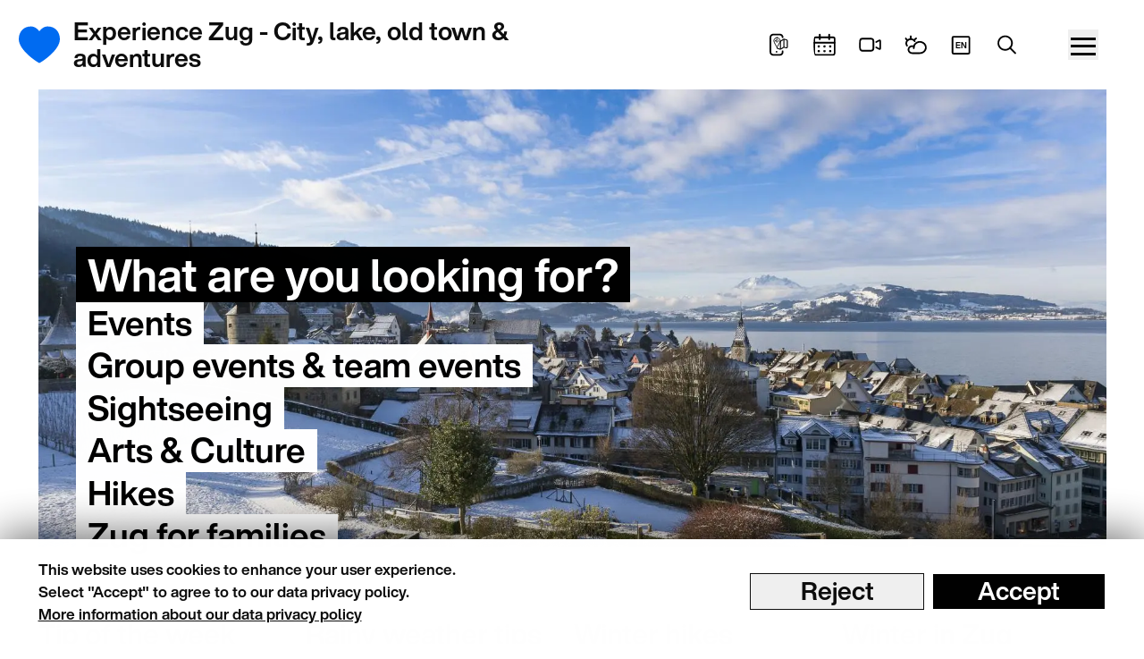

--- FILE ---
content_type: text/html; charset=utf-8
request_url: https://www.zug-tourismus.ch/en/home
body_size: 31620
content:
<!DOCTYPE html><html lang="en"><head><meta charSet="utf-8"/><meta name="viewport" content="width=device-width"/><link rel="canonical" href="https://www.zug-tourismus.ch/en/home"/><title>Experience Zug - City, lake, old town &amp; adventures | Zug Tourismus</title><meta name="description" content="Our lakes, the Zugerberg, rolling hills and alpine views, our old town, the Höllgrotten and golden sunsets - that&#x27;s the Canton of Zug. "/><meta property="og:image" content="https://data.zug-tourismus.ch/styles/metatag_image/s3/2023-11/AB150131-N-001.jpg?h=5920ebb9&amp;itok=SGLmDjjg"/><meta property="og:image:width" content="800"/><meta property="og:image:height" content="600"/><link rel="apple-touch-icon" sizes="180x180" href="/apple-touch-icon.png"/><link rel="icon" type="image/png" sizes="any" href="/favicon-32x32.png"/><link rel="manifest" href="/manifest.webmanifest"/><link rel="mask-icon" href="/apple-touch-icon.png" color="#fff"/><meta name="msapplication-TileColor" content="#fff"/><meta name="theme-color" content="#ffffff"/><link rel="preload" as="image" imageSrcSet="/_next/image?url=https%3A%2F%2Fdata.zug-tourismus.ch%2Fstyles%2F5_4%2Fs3%2F2023-11%2FAB150131-N-001.jpg%3Fh%3D5920ebb9%26itok%3DQ9L85ykS&amp;w=640&amp;q=75 640w, /_next/image?url=https%3A%2F%2Fdata.zug-tourismus.ch%2Fstyles%2F5_4%2Fs3%2F2023-11%2FAB150131-N-001.jpg%3Fh%3D5920ebb9%26itok%3DQ9L85ykS&amp;w=750&amp;q=75 750w, /_next/image?url=https%3A%2F%2Fdata.zug-tourismus.ch%2Fstyles%2F5_4%2Fs3%2F2023-11%2FAB150131-N-001.jpg%3Fh%3D5920ebb9%26itok%3DQ9L85ykS&amp;w=828&amp;q=75 828w, /_next/image?url=https%3A%2F%2Fdata.zug-tourismus.ch%2Fstyles%2F5_4%2Fs3%2F2023-11%2FAB150131-N-001.jpg%3Fh%3D5920ebb9%26itok%3DQ9L85ykS&amp;w=1080&amp;q=75 1080w, /_next/image?url=https%3A%2F%2Fdata.zug-tourismus.ch%2Fstyles%2F5_4%2Fs3%2F2023-11%2FAB150131-N-001.jpg%3Fh%3D5920ebb9%26itok%3DQ9L85ykS&amp;w=1200&amp;q=75 1200w, /_next/image?url=https%3A%2F%2Fdata.zug-tourismus.ch%2Fstyles%2F5_4%2Fs3%2F2023-11%2FAB150131-N-001.jpg%3Fh%3D5920ebb9%26itok%3DQ9L85ykS&amp;w=1920&amp;q=75 1920w, /_next/image?url=https%3A%2F%2Fdata.zug-tourismus.ch%2Fstyles%2F5_4%2Fs3%2F2023-11%2FAB150131-N-001.jpg%3Fh%3D5920ebb9%26itok%3DQ9L85ykS&amp;w=2048&amp;q=75 2048w, /_next/image?url=https%3A%2F%2Fdata.zug-tourismus.ch%2Fstyles%2F5_4%2Fs3%2F2023-11%2FAB150131-N-001.jpg%3Fh%3D5920ebb9%26itok%3DQ9L85ykS&amp;w=3840&amp;q=75 3840w" imageSizes="100vw"/><meta name="next-head-count" content="15"/><link rel="preload" href="/_next/static/css/84b7413d3773f737.css" as="style"/><link rel="stylesheet" href="/_next/static/css/84b7413d3773f737.css" data-n-g=""/><link rel="preload" href="/_next/static/css/b8e302d41b271438.css" as="style"/><link rel="stylesheet" href="/_next/static/css/b8e302d41b271438.css"/><noscript data-n-css=""></noscript><script defer="" nomodule="" src="/_next/static/chunks/polyfills-c67a75d1b6f99dc8.js"></script><script defer="" src="/_next/static/chunks/294.5b9728ba9a10dfdb.js"></script><script defer="" src="/_next/static/chunks/2659.113aae1555e8a72f.js"></script><script defer="" src="/_next/static/chunks/2092.396d0ecaba89f5de.js"></script><script defer="" src="/_next/static/chunks/5675-96e7081cd4de195a.js"></script><script defer="" src="/_next/static/chunks/7914-7d06fd3b47bec4cb.js"></script><script defer="" src="/_next/static/chunks/9086.2675792e58392cca.js"></script><script defer="" src="/_next/static/chunks/6990.aef7ea4954effced.js"></script><script defer="" src="/_next/static/chunks/934.23be43bb448e96e0.js"></script><script defer="" src="/_next/static/chunks/761-9b038e132edc8bdf.js"></script><script defer="" src="/_next/static/chunks/366-86a03abe436c6720.js"></script><script defer="" src="/_next/static/chunks/277.231b6d8a02f2695d.js"></script><script defer="" src="/_next/static/chunks/70.e8b401aa77d06d2b.js"></script><script src="/_next/static/chunks/webpack-220cb9eaae5f527e.js" defer=""></script><script src="/_next/static/chunks/framework-eae1dab60e375b5f.js" defer=""></script><script src="/_next/static/chunks/main-bf8f3046629f45e7.js" defer=""></script><script src="/_next/static/chunks/pages/_app-e1f391868b733145.js" defer=""></script><script src="/_next/static/chunks/5814-85901bd3471c9fa8.js" defer=""></script><script src="/_next/static/chunks/5544-b604d33752f502ee.js" defer=""></script><script src="/_next/static/chunks/532-2da86ea6a271fa4e.js" defer=""></script><script src="/_next/static/chunks/pages/%5B...slug%5D-bb481f64b85aa788.js" defer=""></script><script src="/_next/static/8utvYrvON5dTwNlGCgXKY/_buildManifest.js" defer=""></script><script src="/_next/static/8utvYrvON5dTwNlGCgXKY/_ssgManifest.js" defer=""></script></head><body><div id="__next"><header class="sticky top-0 z-50 bg-white h-[100px] pt-4 pb-0 sm:py-4 lg:py-0 px-4 sm:px-10 lg:px-10"><div class="mx-auto flex items-center lg:justify-end lg:gap-0 h-full lg:max-w-3xl gap-8"><div class="mx-auto flex flex-col items-start justify-start lg:gap-0 lg:grid lg:grid-cols-12 w-full box-border h-full  lg:max-w-3xl lg:items-center"><div class="relative col-start-1 flex justify-start items-center md:col-end-7 w-full lg:w-auto h-[49%] lg:h-auto col-end-13"><!--$--><a aria-label="Frontpage" class="" href="/en"><div class="w-[27px] max-w-[27px] sm:-ml-3 md:-ml-5 md:w-[46px] md:max-w-[46px]"></div></a><!--/$--><div class="relative group block ml-1.5 lg:ml-3.5"><div class="group-hover:opacity-0 grid-cols-1 items-center w-full max-w-full"><h1 class="text-base sm:text-lg md:text-xl block">Experience Zug - City, lake, old town &amp; adventures</h1><div class="hidden lg:block"></div></div><div class="group-hover:flex absolute cursor-pointer top-0 h-full font-bold grid-cols-1 lg:items-center w-full max-w-full hidden"><span class="text-base sm:text-lg md:text-xl block">Frontpage</span></div></div></div><div class="block lg:hidden h-[1px] -mt-1 shrink-0 w-full bg-black"></div><div class="h-[49%] lg:h-auto lg:col-start-7 lg:col-end-13 self-center flex items-center justify-center lg:justify-end gap-2 md:gap-4 pt-3 pb-3 lg:mr-8"><div class="flex gap-4"><svg id="Ebene_1" xmlns="http://www.w3.org/2000/svg" version="1.1" width="27" height="27" class="cursor-pointer pill w-12 h-12 text-black hover:text-white hover:drop-shadow-lg" viewBox="0 0 27 27" href="/en/tours/provider/citybot"><path fill="none" d="M17.9066 21.2707L17.9066 22.3C17.9066 23.1487 17.5694 23.9626 16.9693 24.5627C16.3692 25.1629 15.5553 25.5 14.7066 25.5H6.70659C5.8579 25.5 5.04397 25.1629 4.44385 24.5627C3.84373 23.9626 3.50659 23.1487 3.50659 22.3V4.7C3.50659 3.85131 3.84373 3.03737 4.44385 2.43726C5.04397 1.83714 5.8579 1.5 6.70659 1.5H14.7066C15.5553 1.5 16.3692 1.83714 16.9693 2.43726C17.5694 3.03737 17.9066 3.85131 17.9066 4.7" stroke="currentColor" stroke-width="2" stroke-linecap="round" stroke-linejoin="round"></path><path fill="none" d="M15.0937 9.2823C15.2285 9.2777 15.3625 9.25976 15.4938 9.22872C15.8512 9.14425 16.1697 8.93188 16.8068 8.50714L17.7477 7.87987C18.5639 7.33581 18.9719 7.06377 19.4403 7.00105C19.9087 6.93832 20.3739 7.0934 21.3044 7.40357L22.0973 7.66783C22.7711 7.89245 23.108 8.00476 23.3008 8.27213C23.4935 8.53951 23.4935 8.89466 23.4935 9.60496V15.1375C23.4935 16.1404 23.4935 16.6419 23.2262 16.9344C23.1314 17.0382 23.016 17.1213 22.8875 17.1785C22.5255 17.3396 22.0497 17.181 21.0983 16.8638C20.3718 16.6217 20.0086 16.5006 19.6416 16.5131C19.5069 16.5177 19.3729 16.5356 19.2416 16.5667C18.8842 16.6512 18.5657 16.8635 17.9285 17.2883L16.9877 17.9155C16.1715 18.4596 15.7635 18.7317 15.2951 18.7943C14.8267 18.8571 14.3614 18.702 13.4309 18.3918L12.6382 18.1276C11.9643 17.903 11.6274 17.7907 11.4347 17.5233C11.2419 17.2559 11.2419 16.9007 11.2419 16.1904" stroke="currentColor" stroke-width="1.2"></path><path fill="none" d="M15.3259 9.24854V18.6831" stroke="currentColor" stroke-width="1.2"></path><path fill="none" d="M19.4094 6.77197V16.3009" stroke="currentColor" stroke-width="1.2"></path><circle cx="10.7454" cy="21.8914" r="1.00244" fill="currentColor"></circle><path fill="none" d="M11.2419 5.19092C12.2206 5.19092 13.1593 5.5797 13.8513 6.27175C14.5433 6.96379 14.9321 7.90241 14.9321 8.8811C14.9321 10.6263 12.226 14.9729 11.4491 16.1877C11.4268 16.2224 11.3962 16.251 11.36 16.2708C11.3238 16.2906 11.2832 16.301 11.2419 16.301C11.2007 16.301 11.1601 16.2906 11.1239 16.2708C11.0877 16.251 11.0571 16.2224 11.0348 16.1877C10.2579 14.9734 7.55176 10.6263 7.55176 8.8811C7.55176 7.90241 7.94054 6.96379 8.63259 6.27175C9.32463 5.5797 10.2632 5.19092 11.2419 5.19092Z" stroke="currentColor" stroke-linecap="round" stroke-linejoin="round"></path><path fill="none" d="M9.76587 8.8811C9.76587 9.27258 9.92138 9.64803 10.1982 9.92485C10.475 10.2017 10.8505 10.3572 11.2419 10.3572C11.6334 10.3572 12.0089 10.2017 12.2857 9.92485C12.5625 9.64803 12.718 9.27258 12.718 8.8811C12.718 8.48962 12.5625 8.11418 12.2857 7.83736C12.0089 7.56054 11.6334 7.40503 11.2419 7.40503C10.8505 7.40503 10.475 7.56054 10.1982 7.83736C9.92138 8.11418 9.76587 8.48962 9.76587 8.8811Z" stroke="currentColor" stroke-linecap="round" stroke-linejoin="round"></path></svg><svg id="Ebene_1" xmlns="http://www.w3.org/2000/svg" version="1.1" width="27" height="27" class="cursor-pointer pill w-12 h-12 text-black hover:text-white hover:drop-shadow-lg" viewBox="0 0 27 27" href="/en/eventsinzug"><g clip-path="url(#clip0_89_403)"><path fill="none" d="M23.9 4.69995H3.1C2.21634 4.69995 1.5 5.41629 1.5 6.29995V23.8999C1.5 24.7836 2.21634 25.4999 3.1 25.4999H23.9C24.7836 25.4999 25.5 24.7836 25.5 23.8999V6.29995C25.5 5.41629 24.7836 4.69995 23.9 4.69995Z" stroke="currentColor" stroke-width="2" stroke-linecap="round" stroke-linejoin="round"></path><path fill="none" d="M1.5 11.1001H25.5" stroke="currentColor" stroke-width="2" stroke-linecap="round" stroke-linejoin="round"></path><path fill="none" d="M7.8999 7.1V1.5" stroke="currentColor" stroke-width="2" stroke-linecap="round" stroke-linejoin="round"></path><path fill="none" d="M19.1001 7.1V1.5" stroke="currentColor" stroke-width="2" stroke-linecap="round" stroke-linejoin="round"></path><path fill="none" d="M6.70005 15.9001C6.47913 15.9001 6.30005 15.721 6.30005 15.5001C6.30005 15.2792 6.47913 15.1001 6.70005 15.1001" stroke="currentColor" stroke-width="2"></path><path fill="none" d="M6.69995 15.9001C6.92087 15.9001 7.09995 15.721 7.09995 15.5001C7.09995 15.2792 6.92087 15.1001 6.69995 15.1001" stroke="currentColor" stroke-width="2"></path><path fill="none" d="M6.70005 21.5C6.47913 21.5 6.30005 21.3209 6.30005 21.1C6.30005 20.879 6.47913 20.7 6.70005 20.7" stroke="currentColor" stroke-width="2"></path><path fill="none" d="M6.69995 21.5C6.92087 21.5 7.09995 21.3209 7.09995 21.1C7.09995 20.879 6.92087 20.7 6.69995 20.7" stroke="currentColor" stroke-width="2"></path><path fill="none" d="M13.5001 15.9001C13.2792 15.9001 13.1001 15.721 13.1001 15.5001C13.1001 15.2792 13.2792 15.1001 13.5001 15.1001" stroke="currentColor" stroke-width="2"></path><path fill="none" d="M13.5 15.9001C13.7209 15.9001 13.9 15.721 13.9 15.5001C13.9 15.2792 13.7209 15.1001 13.5 15.1001" stroke="currentColor" stroke-width="2"></path><path fill="none" d="M13.5001 21.5C13.2792 21.5 13.1001 21.3209 13.1001 21.1C13.1001 20.879 13.2792 20.7 13.5001 20.7" stroke="currentColor" stroke-width="2"></path><path fill="none" d="M13.5 21.5C13.7209 21.5 13.9 21.3209 13.9 21.1C13.9 20.879 13.7209 20.7 13.5 20.7" stroke="currentColor" stroke-width="2"></path><path fill="none" d="M20.2999 15.9001C20.079 15.9001 19.8999 15.721 19.8999 15.5001C19.8999 15.2792 20.079 15.1001 20.2999 15.1001" stroke="currentColor" stroke-width="2"></path><path fill="none" d="M20.3 15.9001C20.521 15.9001 20.7 15.721 20.7 15.5001C20.7 15.2792 20.521 15.1001 20.3 15.1001" stroke="currentColor" stroke-width="2"></path><path fill="none" d="M20.2999 21.5C20.079 21.5 19.8999 21.3209 19.8999 21.1C19.8999 20.879 20.079 20.7 20.2999 20.7" stroke="currentColor" stroke-width="2"></path><path fill="none" d="M20.3 21.5C20.521 21.5 20.7 21.3209 20.7 21.1C20.7 20.879 20.521 20.7 20.3 20.7" stroke="currentColor" stroke-width="2"></path></g><defs><clipPath id="clip0_89_403"><rect width="27" height="27" fill="none"></rect></clipPath></defs></svg><svg id="Ebene_1" xmlns="http://www.w3.org/2000/svg" version="1.1" width="27" height="27" class="cursor-pointer pill w-12 h-12 text-black hover:text-white hover:drop-shadow-lg" viewBox="0 0 27 27" href="/en/webcams"><path d="M4.7 6.30005H14.3C14.3 6.30005 17.5 6.30005 17.5 9.50005V17.5C17.5 17.5 17.5 20.7 14.3 20.7H4.7C4.7 20.7 1.5 20.7 1.5 17.5V9.50005C1.5 9.50005 1.5 6.30005 4.7 6.30005Z" fill="none" stroke="currentColor" stroke-width="2" stroke-linecap="round" stroke-linejoin="round"></path><path d="M20.7 16.7L24.3426 18.5208C24.4646 18.5817 24.6001 18.6104 24.7363 18.6042C24.8724 18.598 25.0048 18.5571 25.1207 18.4854C25.2367 18.4137 25.3324 18.3136 25.3987 18.1945C25.4651 18.0754 25.4999 17.9414 25.5 17.8051V9.19385C25.5001 9.05751 25.4653 8.92341 25.3989 8.80431C25.3325 8.68522 25.2368 8.58508 25.1208 8.51345C25.0048 8.44181 24.8724 8.40106 24.7362 8.39506C24.6 8.38906 24.4645 8.41802 24.3426 8.47919L20.7 10.3" fill="none" stroke="currentColor" stroke-width="2" stroke-linecap="round" stroke-linejoin="round"></path></svg><svg id="Ebene_1" xmlns="http://www.w3.org/2000/svg" version="1.1" width="27" height="27" class="cursor-pointer pill w-12 h-12 text-black hover:text-white hover:drop-shadow-lg" viewBox="0 0 27 27" href="/en/weather"><path d="M7.72363 6.83333V3.5" fill="none" stroke="currentColor" stroke-width="2" stroke-linecap="round" stroke-linejoin="round"></path><path d="M11.5117 8.29783L14.0367 5.94116" fill="none" stroke="currentColor" stroke-width="2" stroke-linecap="round" stroke-linejoin="round"></path><path d="M3.9354 8.29783L1.4104 5.94116" fill="none" stroke="currentColor" stroke-width="2" stroke-linecap="round" stroke-linejoin="round"></path><path d="M3.25928 14.5933C2.86856 14.035 2.60143 13.4094 2.47362 12.7533C2.34581 12.0973 2.3599 11.4239 2.51506 10.773C2.67022 10.1221 2.96332 9.50674 3.3771 8.96312C3.79089 8.41951 4.317 7.95864 4.92447 7.60763C5.53194 7.25663 6.20851 7.02258 6.91434 6.91926C7.62018 6.81595 8.34103 6.84545 9.03446 7.00604C9.7279 7.16663 10.3799 7.45505 10.9521 7.85434C11.5244 8.25363 12.0052 8.75572 12.3664 9.33105" stroke="currentColor" fill="none" stroke-width="2" stroke-linecap="round" stroke-linejoin="round"></path><path d="M11.3509 17.6667C11.3136 17.3903 11.2949 17.1119 11.2949 16.8333C11.2966 16.4147 11.3417 15.9972 11.4294 15.5867" stroke="currentColor" fill="none" stroke-width="2" stroke-linecap="round" stroke-linejoin="round"></path><path d="M18.4381 23.5001C19.794 23.5016 21.1224 23.1429 22.268 22.4658C23.4135 21.7888 24.329 20.8214 24.9073 19.6768C25.4856 18.5321 25.7029 17.2575 25.5337 16.0018C25.3646 14.7462 24.816 13.5614 23.9521 12.586C23.0883 11.6106 21.9448 10.8848 20.6553 10.4935C19.3658 10.1021 17.9837 10.0615 16.6703 10.3762C15.357 10.6909 14.1668 11.348 13.2388 12.2707C12.3108 13.1934 11.6834 14.3435 11.4298 15.5867C10.8259 15.3165 10.1645 15.1768 9.49473 15.1779C8.82498 15.179 8.16411 15.3209 7.5612 15.5931C6.95829 15.8652 6.42882 16.2607 6.01214 16.7501C5.59545 17.2395 5.30225 17.8102 5.15431 18.4198C5.00638 19.0295 5.0075 19.6624 5.15761 20.2716C5.30772 20.8808 5.60296 21.4506 6.02138 21.9387C6.43981 22.4268 6.97068 22.8206 7.57456 23.0909C8.17844 23.3612 8.83982 23.5011 9.50956 23.5001H18.4381Z" stroke="currentColor" fill="none" stroke-width="2" stroke-linecap="round" stroke-linejoin="round"></path></svg></div><div class="relative"><svg id="Ebene_1" xmlns="http://www.w3.org/2000/svg" version="1.1" width="27" height="27" class="cursor-pointer pill w-12 h-12 text-black hover:text-white hover:drop-shadow-lg" viewBox="0 0 27 27"><path stroke="currentColor" stroke-width="2" fill="none" d="M4.46,4.08h17.33s1.33,0,1.33,1.33v17.33s0,1.33-1.33,1.33H4.46s-1.33,0-1.33-1.33V5.41s0-1.33,1.33-1.33Z"></path><text width="27" transform="translate(6.5 17.47)" class="flex items-center justify-center w-full"><tspan class="text-[10px] fill-[currentColor]" x="0" y="0">EN</tspan></text></svg></div><div class="relative"><svg id="Ebene_1" xmlns="http://www.w3.org/2000/svg" version="1.1" width="27" height="27" class="cursor-pointer pill w-12 h-12 text-black hover:text-white hover:drop-shadow-lg" viewBox="0 0 27 27"><path d="M4.14201 14.7065C4.55579 15.6802 5.15727 16.5627 5.91214 17.3039C6.667 18.045 7.56045 18.6303 8.54148 19.0261C9.52251 19.422 10.5719 19.6208 11.6297 19.6111C12.6876 19.6014 13.7332 19.3834 14.7068 18.9696C15.6804 18.5559 16.563 17.9544 17.3041 17.1995C18.0453 16.4446 18.6305 15.5512 19.0264 14.5702C19.4222 13.5891 19.621 12.5397 19.6113 11.4819C19.6016 10.424 19.3836 9.37847 18.9698 8.40486C18.5561 7.43125 17.9546 6.54867 17.1997 5.80751C16.4449 5.06635 15.5514 4.48114 14.5704 4.08527C13.5894 3.68941 12.54 3.49065 11.4821 3.50034C10.4243 3.51003 9.37869 3.72799 8.40508 4.14176C7.43147 4.55554 6.54889 5.15703 5.80774 5.91189C5.06658 6.66675 4.48137 7.56021 4.08551 8.54124C3.68964 9.52227 3.49089 10.5717 3.50058 11.6295C3.51028 12.6874 3.72824 13.7329 4.14201 14.7065Z" fill="none" stroke="currentColor" stroke-width="2" stroke-linecap="round" stroke-linejoin="round"></path><path d="M17.2517 17.2515L23.4995 23.5001" stroke="currentColor" stroke-width="2" stroke-linecap="round" stroke-linejoin="round"></path></svg></div></div></div><div class="-translate-y-1/5 mg:translate-y-0"><div class="cursor-pointer text-black hover:text-white hover:drop-shadow-lg w-12 h-12 rounded-full aspect-1/1 p-2 hover:bg-black"><button class="relative w-full h-full flex flex-col justify-center items-start"><span class="block absolute h-[3px] w-[80%] bg-[currentColor] rounded transition-all duration-300 left-[10%] top-[25%]"></span><span class="block absolute h-[3px] mx-auto w-[80%] bg-[currentColor] rounded transition-all duration-300 left-[10%] top-[50%]"></span><span class="block absolute h-[3px] w-[80%] bg-[currentColor] rounded transition-all duration-300 left-[10%] top-[75%]"></span></button></div></div></div><!--$--><div class="bg-[rgba(0,0,0,0.3)] drop-shadow-2xl fixed top-[100px] left-0 block h-[calc(100dvh_-_100px)] w-full overflow-hidden pointer-events-none z-80 " style="right:-100%;opacity:0"><div class="w-full bg-white absolute max-w-[min(max(500px,40vw),100vw)] top-0 right-0 px-8 py-10 flex flex-col justify-between h-full shadow-md overflow-x-hidden overflow-y-auto" style="opacity:0;transform:translateX(100%) translateZ(0)"><ul><li class="flex flex-row justify-between py-4 pr-4 md:pr-14 gap-4 mb-6 w-full"><button class="inline-block align-center py-0.5 px-3 cursor-pointer">Menu</button></li><li><a class="text-lg mb-4 -ml-1 pill--large" href="/en/Eventlocations_en">Eventlocations</a></li><li><a class="text-lg mb-4 -ml-1 pill--large" href="/en/guidedtours">Guided tours</a></li><li><ul><li><button class="text-lg mb-4 -ml-1 pill--large group text-left bg-white"><span class="flex items-center"><span class="transit pr-2 group-hover:pr-4">Accommodation</span> <svg width="16" height="30" class="transit relative block h-6 fill-black group-hover:fill-white" xmlns="http://www.w3.org/2000/svg" viewBox="0 0 320 512"><path d="M301.3 256l-22.6 22.6-160 160L96 461.3 50.7 416l22.6-22.6L210.7 256 73.4 118.6 50.7 96 96 50.7l22.6 22.6 160 160L301.3 256z"></path></svg></span></button></li><li><button aria-label="menu back" class="hidden fixed h-full w-full px-4 md:px-12 bg-white top-10 left-0"></button><ul class="hidden fixed h-full w-full px-4 md:px-12 bg-white top-10 left-0 overflow-x-hidden overflow-y-auto z-[+1]"><li class="flex flex-row justify-between py-4 pr-4 md:pr-14 gap-4 mb-6 w-full"><button aria-label="menu back" class="pill group flex -ml-8 items-center align-middle pr-4"><svg width="20" height="20" class="ml-2 mr-0.5 w-5 md:ml-0 md:mr-2.5 group-hover:fill-white" xmlns="http://www.w3.org/2000/svg" viewBox="0 0 320 512" fill="#0D0D0D"><path d="M234.8 36.25c3.438 3.141 5.156 7.438 5.156 11.75c0 3.891-1.406 7.781-4.25 10.86L53.77 256l181.1 197.1c6 6.5 5.625 16.64-.9062 22.61c-6.5 6-16.59 5.594-22.59-.8906l-192-208c-5.688-6.156-5.688-15.56 0-21.72l192-208C218.2 30.66 228.3 30.25 234.8 36.25z"></path></svg> Accommodation</button></li><li><a class="text-lg mb-4 -ml-1 pill--large text-left bg-white group inline-block" href="/en">ZURÜCK</a></li><li><a class="text-lg mb-4 -ml-1 pill--large" href="/en/hotel">Hotels</a></li><li><a class="text-lg mb-4 -ml-1 pill--large" href="/en/servicedapartments">Serviced Apartments</a></li><li><a class="text-lg mb-4 -ml-1 pill--large" href="/en/bedandbreakfast">Bed and Breakfast</a></li><li><a class="text-lg mb-4 -ml-1 pill--large" href="/en/ferienwohnungen">Apartments &amp; Flats</a></li><li><a class="text-lg mb-4 -ml-1 pill--large" href="/en/campsites">Campsites</a></li></ul></li></ul></li><li><ul><li><button class="text-lg mb-4 -ml-1 pill--large group text-left bg-white"><span class="flex items-center"><span class="transit pr-2 group-hover:pr-4">Gastronomy</span> <svg width="16" height="30" class="transit relative block h-6 fill-black group-hover:fill-white" xmlns="http://www.w3.org/2000/svg" viewBox="0 0 320 512"><path d="M301.3 256l-22.6 22.6-160 160L96 461.3 50.7 416l22.6-22.6L210.7 256 73.4 118.6 50.7 96 96 50.7l22.6 22.6 160 160L301.3 256z"></path></svg></span></button></li><li><button aria-label="menu back" class="hidden fixed h-full w-full px-4 md:px-12 bg-white top-10 left-0"></button><ul class="hidden fixed h-full w-full px-4 md:px-12 bg-white top-10 left-0 overflow-x-hidden overflow-y-auto z-[+1]"><li class="flex flex-row justify-between py-4 pr-4 md:pr-14 gap-4 mb-6 w-full"><button aria-label="menu back" class="pill group flex -ml-8 items-center align-middle pr-4"><svg width="20" height="20" class="ml-2 mr-0.5 w-5 md:ml-0 md:mr-2.5 group-hover:fill-white" xmlns="http://www.w3.org/2000/svg" viewBox="0 0 320 512" fill="#0D0D0D"><path d="M234.8 36.25c3.438 3.141 5.156 7.438 5.156 11.75c0 3.891-1.406 7.781-4.25 10.86L53.77 256l181.1 197.1c6 6.5 5.625 16.64-.9062 22.61c-6.5 6-16.59 5.594-22.59-.8906l-192-208c-5.688-6.156-5.688-15.56 0-21.72l192-208C218.2 30.66 228.3 30.25 234.8 36.25z"></path></svg> Gastronomy</button></li><li><a class="text-lg mb-4 -ml-1 pill--large text-left bg-white group inline-block" href="/en">BACK</a></li><li><a class="text-lg mb-4 -ml-1 pill--large" href="/en/restaurants">Restaurants</a></li><li><a class="text-lg mb-4 -ml-1 pill--large" href="/en/coffeeshops">Coffee shops</a></li><li><a class="text-lg mb-4 -ml-1 pill--large" href="/en/node/2443">Food Tours</a></li><li><a class="text-lg mb-4 -ml-1 pill--large" href="/en/nightlife">Nightlife</a></li><li><a class="text-lg mb-4 -ml-1 pill--large" href="/en/catering">Catering &amp; Foodtrucks</a></li></ul></li></ul></li><li><ul><li><button class="text-lg mb-4 -ml-1 pill--large group text-left bg-white"><span class="flex items-center"><span class="transit pr-2 group-hover:pr-4">Business</span> <svg width="16" height="30" class="transit relative block h-6 fill-black group-hover:fill-white" xmlns="http://www.w3.org/2000/svg" viewBox="0 0 320 512"><path d="M301.3 256l-22.6 22.6-160 160L96 461.3 50.7 416l22.6-22.6L210.7 256 73.4 118.6 50.7 96 96 50.7l22.6 22.6 160 160L301.3 256z"></path></svg></span></button></li><li><button aria-label="menu back" class="hidden fixed h-full w-full px-4 md:px-12 bg-white top-10 left-0"></button><ul class="hidden fixed h-full w-full px-4 md:px-12 bg-white top-10 left-0 overflow-x-hidden overflow-y-auto z-[+1]"><li class="flex flex-row justify-between py-4 pr-4 md:pr-14 gap-4 mb-6 w-full"><button aria-label="menu back" class="pill group flex -ml-8 items-center align-middle pr-4"><svg width="20" height="20" class="ml-2 mr-0.5 w-5 md:ml-0 md:mr-2.5 group-hover:fill-white" xmlns="http://www.w3.org/2000/svg" viewBox="0 0 320 512" fill="#0D0D0D"><path d="M234.8 36.25c3.438 3.141 5.156 7.438 5.156 11.75c0 3.891-1.406 7.781-4.25 10.86L53.77 256l181.1 197.1c6 6.5 5.625 16.64-.9062 22.61c-6.5 6-16.59 5.594-22.59-.8906l-192-208c-5.688-6.156-5.688-15.56 0-21.72l192-208C218.2 30.66 228.3 30.25 234.8 36.25z"></path></svg> Business</button></li><li><a class="text-lg mb-4 -ml-1 pill--large text-left bg-white group inline-block" href="/en/business">Business</a></li><li><a class="text-lg mb-4 -ml-1 pill--large" href="https://www.zug-tourismus.ch/de/bleisure-business-freizeit-perfekt-kombiniert">Bleisure</a></li><li><a class="text-lg mb-4 -ml-1 pill--large" href="/en/Eventlocations_en">Eventlocations</a></li><li><a class="text-lg mb-4 -ml-1 pill--large" href="/en/group%20events">Social Programs</a></li><li><a class="text-lg mb-4 -ml-1 pill--large" href="/en/seminar%20rooms">Seminar Rooms</a></li><li><a class="text-lg mb-4 -ml-1 pill--large" href="/en/ourservices">Our Services</a></li></ul></li></ul></li><li><a class="text-lg mb-4 -ml-1 pill--large" href="/en/sustainability">Sustainability</a></li><li><a class="text-lg mb-4 -ml-1 pill--large" href="/en/tourist-information">Tourist Information</a></li><li><a class="text-lg mb-4 -ml-1 pill--large" href="/en/about-zug-tourismus">About Zug Tourism</a></li><li><a class="text-lg mb-4 -ml-1 pill--large" href="https://zug-shop.ch/">Zug Shop</a></li></ul></div></div><!--/$--></header><main class="antialiased mx-auto"><article class="sm:px-10"><div class="max-w-3xl mx-auto mb-16 aspect-21/9 w-full"><div class="relative aspect-21/9"><div class="aspect-4/5 md:aspect-21/9 overflow-hidden relative block"><div class="block md:hidden relative aspect-4/5"><span style="box-sizing:border-box;display:block;overflow:hidden;width:initial;height:initial;background:none;opacity:1;border:0;margin:0;padding:0;position:relative"><span style="box-sizing:border-box;display:block;width:initial;height:initial;background:none;opacity:1;border:0;margin:0;padding:0;padding-top:125%"></span><img alt="Winter in Zug" title="" sizes="100vw" srcSet="/_next/image?url=https%3A%2F%2Fdata.zug-tourismus.ch%2Fstyles%2F5_4%2Fs3%2F2023-11%2FAB150131-N-001.jpg%3Fh%3D5920ebb9%26itok%3DQ9L85ykS&amp;w=640&amp;q=75 640w, /_next/image?url=https%3A%2F%2Fdata.zug-tourismus.ch%2Fstyles%2F5_4%2Fs3%2F2023-11%2FAB150131-N-001.jpg%3Fh%3D5920ebb9%26itok%3DQ9L85ykS&amp;w=750&amp;q=75 750w, /_next/image?url=https%3A%2F%2Fdata.zug-tourismus.ch%2Fstyles%2F5_4%2Fs3%2F2023-11%2FAB150131-N-001.jpg%3Fh%3D5920ebb9%26itok%3DQ9L85ykS&amp;w=828&amp;q=75 828w, /_next/image?url=https%3A%2F%2Fdata.zug-tourismus.ch%2Fstyles%2F5_4%2Fs3%2F2023-11%2FAB150131-N-001.jpg%3Fh%3D5920ebb9%26itok%3DQ9L85ykS&amp;w=1080&amp;q=75 1080w, /_next/image?url=https%3A%2F%2Fdata.zug-tourismus.ch%2Fstyles%2F5_4%2Fs3%2F2023-11%2FAB150131-N-001.jpg%3Fh%3D5920ebb9%26itok%3DQ9L85ykS&amp;w=1200&amp;q=75 1200w, /_next/image?url=https%3A%2F%2Fdata.zug-tourismus.ch%2Fstyles%2F5_4%2Fs3%2F2023-11%2FAB150131-N-001.jpg%3Fh%3D5920ebb9%26itok%3DQ9L85ykS&amp;w=1920&amp;q=75 1920w, /_next/image?url=https%3A%2F%2Fdata.zug-tourismus.ch%2Fstyles%2F5_4%2Fs3%2F2023-11%2FAB150131-N-001.jpg%3Fh%3D5920ebb9%26itok%3DQ9L85ykS&amp;w=2048&amp;q=75 2048w, /_next/image?url=https%3A%2F%2Fdata.zug-tourismus.ch%2Fstyles%2F5_4%2Fs3%2F2023-11%2FAB150131-N-001.jpg%3Fh%3D5920ebb9%26itok%3DQ9L85ykS&amp;w=3840&amp;q=75 3840w" src="/_next/image?url=https%3A%2F%2Fdata.zug-tourismus.ch%2Fstyles%2F5_4%2Fs3%2F2023-11%2FAB150131-N-001.jpg%3Fh%3D5920ebb9%26itok%3DQ9L85ykS&amp;w=3840&amp;q=75" decoding="async" data-nimg="responsive" class="" style="position:absolute;top:0;left:0;bottom:0;right:0;box-sizing:border-box;padding:0;border:none;margin:auto;display:block;width:0;height:0;min-width:100%;max-width:100%;min-height:100%;max-height:100%"/></span></div><!--$--><div class="hidden md:flex absolute z-10 h-full bottom-0 right-16 flex py-16 max-w-[265px] items-start" style="opacity:0;transform:translateY(-5px) translateZ(0)"><div class="inline-block relative"><div class="border-[5px] bg-white relative border-blue"><div class="z-20 relative"><div class="text-lg1 mb-0.5 px-4 pt-3 text-blue">Patricia B.:</div><div class="px-4 pb-3 bg-white">Top of my bucket list.</div></div><div class="box-content border-[5px] w-6 h-6 bg-white z-10 absolute right-6 rotate-45 -bottom-[19px] rotate-45 border-t-0 border-l-0 border-blue"></div></div></div></div><!--/$--></div><!--$--><div class="absolute -bottom-2.5 left-2 z-40 md:left-10" style="opacity:0;transform:translateY(50px) translateZ(0)"><h1 class="inline-block bg-black text-white px-3 py-1 pb-1" style="font-size:50px">What are you looking for?</h1><a class="block" href="/en/eventsinzug" style="opacity:0.5;transform:translateY(30px) translateZ(0)"><h2 class="inline-block text-black bg-white text-lg md:text-xl lg:text-3xl max-w-auto px-3 py-1 mr-2 hover:rounded-base hover:bg-black hover:text-white transit z-40">Events</h2></a><a class="block" href="/en/group%20events" style="opacity:0.5;transform:translateY(60px) translateZ(0)"><h2 class="inline-block text-black bg-white text-lg md:text-xl lg:text-3xl max-w-auto px-3 py-1 mr-2 hover:rounded-base hover:bg-black hover:text-white transit z-40">Group events &amp; team events</h2></a><a class="block" href="/en/attraktionen-sightseeing" style="opacity:0.5;transform:translateY(90px) translateZ(0)"><h2 class="inline-block text-black bg-white text-lg md:text-xl lg:text-3xl max-w-auto px-3 py-1 mr-2 hover:rounded-base hover:bg-black hover:text-white transit z-40">Sightseeing</h2></a><a class="block" href="/en/arts-culture" style="opacity:0.5;transform:translateY(120px) translateZ(0)"><h2 class="inline-block text-black bg-white text-lg md:text-xl lg:text-3xl max-w-auto px-3 py-1 mr-2 hover:rounded-base hover:bg-black hover:text-white transit z-40">Arts &amp; Culture</h2></a><a class="block" href="/en/hikes" style="opacity:0.5;transform:translateY(150px) translateZ(0)"><h2 class="inline-block text-black bg-white text-lg md:text-xl lg:text-3xl max-w-auto px-3 py-1 mr-2 hover:rounded-base hover:bg-black hover:text-white transit z-40">Hikes</h2></a><a class="block" href="/en/families" style="opacity:0.5;transform:translateY(180px) translateZ(0)"><h2 class="inline-block text-black bg-white text-lg md:text-xl lg:text-3xl max-w-auto px-3 py-1 mr-2 hover:rounded-base hover:bg-black hover:text-white transit z-40">Zug for families</h2></a></div><!--/$--></div></div><!--$--><div class="sm:px-10 md:px-20 lg:mb-20 lg:px-0"><div class="flex max-w-3xl justify-center mx-auto flex-wrap mb-10 lg:mb-0 lg:grid lg:grid-cols-4 lg:gap-1"><a class="group inline-block w-full mb-2 lg:mb-0 relative" href="/en/tip_of_the_week"><div class="aspect-21/9 relative mb-1.5 lg:mb-3 lg:aspect-16/9 image-wrapper"><span style="box-sizing:border-box;display:block;overflow:hidden;width:initial;height:initial;background:none;opacity:1;border:0;margin:0;padding:0;position:absolute;top:0;left:0;bottom:0;right:0"><img alt="Ausstellung_Max Moos_KunsthausZug_Gemälde" title="" src="[data-uri]" decoding="async" data-nimg="fill" class="image-highlight" style="position:absolute;top:0;left:0;bottom:0;right:0;box-sizing:border-box;padding:0;border:none;margin:auto;display:block;width:0;height:0;min-width:100%;max-width:100%;min-height:100%;max-height:100%;object-fit:cover"/><noscript><img alt="Ausstellung_Max Moos_KunsthausZug_Gemälde" title="" sizes="100vw" srcSet="/_next/image?url=https%3A%2F%2Fdata.zug-tourismus.ch%2Fstyles%2F16_9%2Fs3%2F2026-01%2F01_Max%2520von%2520Moos.jpg%3Fh%3D5ed2304f&amp;w=640&amp;q=75 640w, /_next/image?url=https%3A%2F%2Fdata.zug-tourismus.ch%2Fstyles%2F16_9%2Fs3%2F2026-01%2F01_Max%2520von%2520Moos.jpg%3Fh%3D5ed2304f&amp;w=750&amp;q=75 750w, /_next/image?url=https%3A%2F%2Fdata.zug-tourismus.ch%2Fstyles%2F16_9%2Fs3%2F2026-01%2F01_Max%2520von%2520Moos.jpg%3Fh%3D5ed2304f&amp;w=828&amp;q=75 828w, /_next/image?url=https%3A%2F%2Fdata.zug-tourismus.ch%2Fstyles%2F16_9%2Fs3%2F2026-01%2F01_Max%2520von%2520Moos.jpg%3Fh%3D5ed2304f&amp;w=1080&amp;q=75 1080w, /_next/image?url=https%3A%2F%2Fdata.zug-tourismus.ch%2Fstyles%2F16_9%2Fs3%2F2026-01%2F01_Max%2520von%2520Moos.jpg%3Fh%3D5ed2304f&amp;w=1200&amp;q=75 1200w, /_next/image?url=https%3A%2F%2Fdata.zug-tourismus.ch%2Fstyles%2F16_9%2Fs3%2F2026-01%2F01_Max%2520von%2520Moos.jpg%3Fh%3D5ed2304f&amp;w=1920&amp;q=75 1920w, /_next/image?url=https%3A%2F%2Fdata.zug-tourismus.ch%2Fstyles%2F16_9%2Fs3%2F2026-01%2F01_Max%2520von%2520Moos.jpg%3Fh%3D5ed2304f&amp;w=2048&amp;q=75 2048w, /_next/image?url=https%3A%2F%2Fdata.zug-tourismus.ch%2Fstyles%2F16_9%2Fs3%2F2026-01%2F01_Max%2520von%2520Moos.jpg%3Fh%3D5ed2304f&amp;w=3840&amp;q=75 3840w" src="/_next/image?url=https%3A%2F%2Fdata.zug-tourismus.ch%2Fstyles%2F16_9%2Fs3%2F2026-01%2F01_Max%2520von%2520Moos.jpg%3Fh%3D5ed2304f&amp;w=3840&amp;q=75" decoding="async" data-nimg="fill" style="position:absolute;top:0;left:0;bottom:0;right:0;box-sizing:border-box;padding:0;border:none;margin:auto;display:block;width:0;height:0;min-width:100%;max-width:100%;min-height:100%;max-height:100%;object-fit:cover" class="image-highlight" loading="lazy"/></noscript></span></div><h2 class="-mt-9 lg:mt-0 relative mx-2 mb-2.5 p-2 bg-white lg:bg-transparent text-lg lg:text-xl xl:text-2xl lg:mx-0 lg:p-0 lg:pr-4 lg:bg-transparent">Tip of the week</h2><div class="hidden px-4 md:block lg:px-0"><div class="mb-4 lg:pr-2 prose"><p>From <strong>January 24 to May 25, 2026</strong>, the <strong>Kunsthaus Zug</strong> invites you to immerse yourself in the fascinating visual world of one of Switzerland's most important surrealists.</p> <p>From <strong>January 24 to May 25, 2026</strong>, the <strong>Kunsthaus Zug</strong> invites you to immerse yourself in the fascinating visual world of one of Switzerland's most important surrealists
</div></div></a><a class="group inline-block w-full mb-2 lg:mb-0 relative" href="/en/schlechtwetter"><div class="aspect-21/9 relative mb-1.5 lg:mb-3 lg:aspect-16/9 image-wrapper"><span style="box-sizing:border-box;display:block;overflow:hidden;width:initial;height:initial;background:none;opacity:1;border:0;margin:0;padding:0;position:absolute;top:0;left:0;bottom:0;right:0"><img alt="Eine Frau und ein Kind laufen bei Regen über einen Holzsteg am Zugersee." title="" src="[data-uri]" decoding="async" data-nimg="fill" class="image-highlight" style="position:absolute;top:0;left:0;bottom:0;right:0;box-sizing:border-box;padding:0;border:none;margin:auto;display:block;width:0;height:0;min-width:100%;max-width:100%;min-height:100%;max-height:100%;object-fit:cover"/><noscript><img alt="Eine Frau und ein Kind laufen bei Regen über einen Holzsteg am Zugersee." title="" sizes="100vw" srcSet="/_next/image?url=https%3A%2F%2Fdata.zug-tourismus.ch%2Fstyles%2F16_9%2Fs3%2F2023-03%2FRegenwetter_am_Zugersee.jpg%3Fh%3Db4c467c4&amp;w=640&amp;q=75 640w, /_next/image?url=https%3A%2F%2Fdata.zug-tourismus.ch%2Fstyles%2F16_9%2Fs3%2F2023-03%2FRegenwetter_am_Zugersee.jpg%3Fh%3Db4c467c4&amp;w=750&amp;q=75 750w, /_next/image?url=https%3A%2F%2Fdata.zug-tourismus.ch%2Fstyles%2F16_9%2Fs3%2F2023-03%2FRegenwetter_am_Zugersee.jpg%3Fh%3Db4c467c4&amp;w=828&amp;q=75 828w, /_next/image?url=https%3A%2F%2Fdata.zug-tourismus.ch%2Fstyles%2F16_9%2Fs3%2F2023-03%2FRegenwetter_am_Zugersee.jpg%3Fh%3Db4c467c4&amp;w=1080&amp;q=75 1080w, /_next/image?url=https%3A%2F%2Fdata.zug-tourismus.ch%2Fstyles%2F16_9%2Fs3%2F2023-03%2FRegenwetter_am_Zugersee.jpg%3Fh%3Db4c467c4&amp;w=1200&amp;q=75 1200w, /_next/image?url=https%3A%2F%2Fdata.zug-tourismus.ch%2Fstyles%2F16_9%2Fs3%2F2023-03%2FRegenwetter_am_Zugersee.jpg%3Fh%3Db4c467c4&amp;w=1920&amp;q=75 1920w, /_next/image?url=https%3A%2F%2Fdata.zug-tourismus.ch%2Fstyles%2F16_9%2Fs3%2F2023-03%2FRegenwetter_am_Zugersee.jpg%3Fh%3Db4c467c4&amp;w=2048&amp;q=75 2048w, /_next/image?url=https%3A%2F%2Fdata.zug-tourismus.ch%2Fstyles%2F16_9%2Fs3%2F2023-03%2FRegenwetter_am_Zugersee.jpg%3Fh%3Db4c467c4&amp;w=3840&amp;q=75 3840w" src="/_next/image?url=https%3A%2F%2Fdata.zug-tourismus.ch%2Fstyles%2F16_9%2Fs3%2F2023-03%2FRegenwetter_am_Zugersee.jpg%3Fh%3Db4c467c4&amp;w=3840&amp;q=75" decoding="async" data-nimg="fill" style="position:absolute;top:0;left:0;bottom:0;right:0;box-sizing:border-box;padding:0;border:none;margin:auto;display:block;width:0;height:0;min-width:100%;max-width:100%;min-height:100%;max-height:100%;object-fit:cover" class="image-highlight" loading="lazy"/></noscript></span></div><h2 class="-mt-9 lg:mt-0 relative mx-2 mb-2.5 p-2 bg-white lg:bg-transparent text-lg lg:text-xl xl:text-2xl lg:mx-0 lg:p-0 lg:pr-4 lg:bg-transparent">Rainy weather tips</h2><div class="hidden px-4 md:block lg:px-0"><div class="mb-4 lg:pr-2 prose"><p>Don't &nbsp;you share Gene Kelly's enthusiasm for "Singing in the Rain"? Never mind. Discover our rainy day tips!</p>
</div></div></a><a class="group inline-block w-full mb-2 lg:mb-0 relative" href="/en/winter%20hikes"><div class="aspect-21/9 relative mb-1.5 lg:mb-3 lg:aspect-16/9 image-wrapper"><span style="box-sizing:border-box;display:block;overflow:hidden;width:initial;height:initial;background:none;opacity:1;border:0;margin:0;padding:0;position:absolute;top:0;left:0;bottom:0;right:0"><img alt="Frau mit Hund wandert durch die verschneiten Winterlandschaft auf dem Raten bei Zug." title="" src="[data-uri]" decoding="async" data-nimg="fill" class="image-highlight" style="position:absolute;top:0;left:0;bottom:0;right:0;box-sizing:border-box;padding:0;border:none;margin:auto;display:block;width:0;height:0;min-width:100%;max-width:100%;min-height:100%;max-height:100%;object-fit:cover"/><noscript><img alt="Frau mit Hund wandert durch die verschneiten Winterlandschaft auf dem Raten bei Zug." title="" sizes="100vw" srcSet="/_next/image?url=https%3A%2F%2Fdata.zug-tourismus.ch%2Fstyles%2F16_9%2Fs3%2F2022-11%2FWinterwandern_Raten_Zug.jpg%3Fh%3Ddadaf581&amp;w=640&amp;q=75 640w, /_next/image?url=https%3A%2F%2Fdata.zug-tourismus.ch%2Fstyles%2F16_9%2Fs3%2F2022-11%2FWinterwandern_Raten_Zug.jpg%3Fh%3Ddadaf581&amp;w=750&amp;q=75 750w, /_next/image?url=https%3A%2F%2Fdata.zug-tourismus.ch%2Fstyles%2F16_9%2Fs3%2F2022-11%2FWinterwandern_Raten_Zug.jpg%3Fh%3Ddadaf581&amp;w=828&amp;q=75 828w, /_next/image?url=https%3A%2F%2Fdata.zug-tourismus.ch%2Fstyles%2F16_9%2Fs3%2F2022-11%2FWinterwandern_Raten_Zug.jpg%3Fh%3Ddadaf581&amp;w=1080&amp;q=75 1080w, /_next/image?url=https%3A%2F%2Fdata.zug-tourismus.ch%2Fstyles%2F16_9%2Fs3%2F2022-11%2FWinterwandern_Raten_Zug.jpg%3Fh%3Ddadaf581&amp;w=1200&amp;q=75 1200w, /_next/image?url=https%3A%2F%2Fdata.zug-tourismus.ch%2Fstyles%2F16_9%2Fs3%2F2022-11%2FWinterwandern_Raten_Zug.jpg%3Fh%3Ddadaf581&amp;w=1920&amp;q=75 1920w, /_next/image?url=https%3A%2F%2Fdata.zug-tourismus.ch%2Fstyles%2F16_9%2Fs3%2F2022-11%2FWinterwandern_Raten_Zug.jpg%3Fh%3Ddadaf581&amp;w=2048&amp;q=75 2048w, /_next/image?url=https%3A%2F%2Fdata.zug-tourismus.ch%2Fstyles%2F16_9%2Fs3%2F2022-11%2FWinterwandern_Raten_Zug.jpg%3Fh%3Ddadaf581&amp;w=3840&amp;q=75 3840w" src="/_next/image?url=https%3A%2F%2Fdata.zug-tourismus.ch%2Fstyles%2F16_9%2Fs3%2F2022-11%2FWinterwandern_Raten_Zug.jpg%3Fh%3Ddadaf581&amp;w=3840&amp;q=75" decoding="async" data-nimg="fill" style="position:absolute;top:0;left:0;bottom:0;right:0;box-sizing:border-box;padding:0;border:none;margin:auto;display:block;width:0;height:0;min-width:100%;max-width:100%;min-height:100%;max-height:100%;object-fit:cover" class="image-highlight" loading="lazy"/></noscript></span></div><h2 class="-mt-9 lg:mt-0 relative mx-2 mb-2.5 p-2 bg-white lg:bg-transparent text-lg lg:text-xl xl:text-2xl lg:mx-0 lg:p-0 lg:pr-4 lg:bg-transparent">Winter hikes</h2><div class="hidden px-4 md:block lg:px-0"><div class="mb-4 lg:pr-2 prose"><p>Discover the numerous winter hiking trails in our region.</p>
</div></div></a><a class="group inline-block w-full mb-2 lg:mb-0 relative" href="/en/Winter-in-Zug"><div class="aspect-21/9 relative mb-1.5 lg:mb-3 lg:aspect-16/9 image-wrapper"><span style="box-sizing:border-box;display:block;overflow:hidden;width:initial;height:initial;background:none;opacity:1;border:0;margin:0;padding:0;position:absolute;top:0;left:0;bottom:0;right:0"><img alt="Winterstimmung auf dem Zugerberg mit dem Pilatus im Hintergrund" title="" src="[data-uri]" decoding="async" data-nimg="fill" class="image-highlight" style="position:absolute;top:0;left:0;bottom:0;right:0;box-sizing:border-box;padding:0;border:none;margin:auto;display:block;width:0;height:0;min-width:100%;max-width:100%;min-height:100%;max-height:100%;object-fit:cover"/><noscript><img alt="Winterstimmung auf dem Zugerberg mit dem Pilatus im Hintergrund" title="" sizes="100vw" srcSet="/_next/image?url=https%3A%2F%2Fdata.zug-tourismus.ch%2Fstyles%2F16_9%2Fs3%2F2022-10%2FWinter_Zugerberg.jpg%3Fh%3Df91d5994&amp;w=640&amp;q=75 640w, /_next/image?url=https%3A%2F%2Fdata.zug-tourismus.ch%2Fstyles%2F16_9%2Fs3%2F2022-10%2FWinter_Zugerberg.jpg%3Fh%3Df91d5994&amp;w=750&amp;q=75 750w, /_next/image?url=https%3A%2F%2Fdata.zug-tourismus.ch%2Fstyles%2F16_9%2Fs3%2F2022-10%2FWinter_Zugerberg.jpg%3Fh%3Df91d5994&amp;w=828&amp;q=75 828w, /_next/image?url=https%3A%2F%2Fdata.zug-tourismus.ch%2Fstyles%2F16_9%2Fs3%2F2022-10%2FWinter_Zugerberg.jpg%3Fh%3Df91d5994&amp;w=1080&amp;q=75 1080w, /_next/image?url=https%3A%2F%2Fdata.zug-tourismus.ch%2Fstyles%2F16_9%2Fs3%2F2022-10%2FWinter_Zugerberg.jpg%3Fh%3Df91d5994&amp;w=1200&amp;q=75 1200w, /_next/image?url=https%3A%2F%2Fdata.zug-tourismus.ch%2Fstyles%2F16_9%2Fs3%2F2022-10%2FWinter_Zugerberg.jpg%3Fh%3Df91d5994&amp;w=1920&amp;q=75 1920w, /_next/image?url=https%3A%2F%2Fdata.zug-tourismus.ch%2Fstyles%2F16_9%2Fs3%2F2022-10%2FWinter_Zugerberg.jpg%3Fh%3Df91d5994&amp;w=2048&amp;q=75 2048w, /_next/image?url=https%3A%2F%2Fdata.zug-tourismus.ch%2Fstyles%2F16_9%2Fs3%2F2022-10%2FWinter_Zugerberg.jpg%3Fh%3Df91d5994&amp;w=3840&amp;q=75 3840w" src="/_next/image?url=https%3A%2F%2Fdata.zug-tourismus.ch%2Fstyles%2F16_9%2Fs3%2F2022-10%2FWinter_Zugerberg.jpg%3Fh%3Df91d5994&amp;w=3840&amp;q=75" decoding="async" data-nimg="fill" style="position:absolute;top:0;left:0;bottom:0;right:0;box-sizing:border-box;padding:0;border:none;margin:auto;display:block;width:0;height:0;min-width:100%;max-width:100%;min-height:100%;max-height:100%;object-fit:cover" class="image-highlight" loading="lazy"/></noscript></span></div><h2 class="-mt-9 lg:mt-0 relative mx-2 mb-2.5 p-2 bg-white lg:bg-transparent text-lg lg:text-xl xl:text-2xl lg:mx-0 lg:p-0 lg:pr-4 lg:bg-transparent">Winter in Zug</h2><div class="hidden px-4 md:block lg:px-0"><div class="mb-4 lg:pr-2 prose"><p>First-class tips for cold winter days in Zug</p> <p
</div></div></a></div></div><div class="sm:px-10 md:px-20 lg:mb-20 lg:px-0"><hr class="pl-4 max-w-3xl mx-auto mb-10 md:p-0"/><h2 class="mx-auto mb-10 md:p-0 xl:text-3xl pl-4 max-w-3xl">Winter experiences in Zug: carnival, brunch &amp; ice skating</h2><div class="flex max-w-3xl justify-center mx-auto flex-wrap mb-10 lg:mb-0 lg:grid lg:grid-cols-4 lg:gap-1"><a class="group inline-block w-full mb-2 lg:mb-0 relative" href="/en/poi/provider/backermohli"><div class="aspect-21/9 relative mb-1.5 lg:mb-3 lg:aspect-16/9 image-wrapper"><span style="box-sizing:border-box;display:block;overflow:hidden;width:initial;height:initial;background:none;opacity:1;border:0;margin:0;padding:0;position:absolute;top:0;left:0;bottom:0;right:0"><img alt="bäckermöhli3" title="bäckermöhli3" src="[data-uri]" decoding="async" data-nimg="fill" class="image-highlight" style="position:absolute;top:0;left:0;bottom:0;right:0;box-sizing:border-box;padding:0;border:none;margin:auto;display:block;width:0;height:0;min-width:100%;max-width:100%;min-height:100%;max-height:100%;object-fit:cover"/><noscript><img alt="bäckermöhli3" title="bäckermöhli3" sizes="100vw" srcSet="/_next/image?url=https%3A%2F%2Fdata.zug-tourismus.ch%2Fstyles%2F16_9%2Fs3%2Fimport%2Fpoi%2F2022%2Fb%25C3%25A4ckerm%25C3%25B6hli3%2F38e9f6aa-6ebb-4690-a7a3-97e993186e6b.jpeg%3Fh%3Dbc816b12&amp;w=640&amp;q=75 640w, /_next/image?url=https%3A%2F%2Fdata.zug-tourismus.ch%2Fstyles%2F16_9%2Fs3%2Fimport%2Fpoi%2F2022%2Fb%25C3%25A4ckerm%25C3%25B6hli3%2F38e9f6aa-6ebb-4690-a7a3-97e993186e6b.jpeg%3Fh%3Dbc816b12&amp;w=750&amp;q=75 750w, /_next/image?url=https%3A%2F%2Fdata.zug-tourismus.ch%2Fstyles%2F16_9%2Fs3%2Fimport%2Fpoi%2F2022%2Fb%25C3%25A4ckerm%25C3%25B6hli3%2F38e9f6aa-6ebb-4690-a7a3-97e993186e6b.jpeg%3Fh%3Dbc816b12&amp;w=828&amp;q=75 828w, /_next/image?url=https%3A%2F%2Fdata.zug-tourismus.ch%2Fstyles%2F16_9%2Fs3%2Fimport%2Fpoi%2F2022%2Fb%25C3%25A4ckerm%25C3%25B6hli3%2F38e9f6aa-6ebb-4690-a7a3-97e993186e6b.jpeg%3Fh%3Dbc816b12&amp;w=1080&amp;q=75 1080w, /_next/image?url=https%3A%2F%2Fdata.zug-tourismus.ch%2Fstyles%2F16_9%2Fs3%2Fimport%2Fpoi%2F2022%2Fb%25C3%25A4ckerm%25C3%25B6hli3%2F38e9f6aa-6ebb-4690-a7a3-97e993186e6b.jpeg%3Fh%3Dbc816b12&amp;w=1200&amp;q=75 1200w, /_next/image?url=https%3A%2F%2Fdata.zug-tourismus.ch%2Fstyles%2F16_9%2Fs3%2Fimport%2Fpoi%2F2022%2Fb%25C3%25A4ckerm%25C3%25B6hli3%2F38e9f6aa-6ebb-4690-a7a3-97e993186e6b.jpeg%3Fh%3Dbc816b12&amp;w=1920&amp;q=75 1920w, /_next/image?url=https%3A%2F%2Fdata.zug-tourismus.ch%2Fstyles%2F16_9%2Fs3%2Fimport%2Fpoi%2F2022%2Fb%25C3%25A4ckerm%25C3%25B6hli3%2F38e9f6aa-6ebb-4690-a7a3-97e993186e6b.jpeg%3Fh%3Dbc816b12&amp;w=2048&amp;q=75 2048w, /_next/image?url=https%3A%2F%2Fdata.zug-tourismus.ch%2Fstyles%2F16_9%2Fs3%2Fimport%2Fpoi%2F2022%2Fb%25C3%25A4ckerm%25C3%25B6hli3%2F38e9f6aa-6ebb-4690-a7a3-97e993186e6b.jpeg%3Fh%3Dbc816b12&amp;w=3840&amp;q=75 3840w" src="/_next/image?url=https%3A%2F%2Fdata.zug-tourismus.ch%2Fstyles%2F16_9%2Fs3%2Fimport%2Fpoi%2F2022%2Fb%25C3%25A4ckerm%25C3%25B6hli3%2F38e9f6aa-6ebb-4690-a7a3-97e993186e6b.jpeg%3Fh%3Dbc816b12&amp;w=3840&amp;q=75" decoding="async" data-nimg="fill" style="position:absolute;top:0;left:0;bottom:0;right:0;box-sizing:border-box;padding:0;border:none;margin:auto;display:block;width:0;height:0;min-width:100%;max-width:100%;min-height:100%;max-height:100%;object-fit:cover" class="image-highlight" loading="lazy"/></noscript></span></div><h2 class="-mt-9 lg:mt-0 relative mx-2 mb-2.5 p-2 bg-white lg:bg-transparent text-lg lg:text-xl xl:text-2xl lg:mx-0 lg:p-0 lg:pr-4 lg:bg-transparent">Bäckermöhli</h2><div class="hidden px-4 md:block lg:px-0"><div class="mb-4 lg:pr-2 prose"><p>A delicious custom since 1688. On Wednesday, 28th January 2026.</p>
</div></div></a><a class="group inline-block w-full mb-2 lg:mb-0 relative" href="/en/brunch-zug"><div class="aspect-21/9 relative mb-1.5 lg:mb-3 lg:aspect-16/9 image-wrapper"><span style="box-sizing:border-box;display:block;overflow:hidden;width:initial;height:initial;background:none;opacity:1;border:0;margin:0;padding:0;position:absolute;top:0;left:0;bottom:0;right:0"><img alt="Brunch auf dem Pilatus" title="" src="[data-uri]" decoding="async" data-nimg="fill" class="image-highlight" style="position:absolute;top:0;left:0;bottom:0;right:0;box-sizing:border-box;padding:0;border:none;margin:auto;display:block;width:0;height:0;min-width:100%;max-width:100%;min-height:100%;max-height:100%;object-fit:cover"/><noscript><img alt="Brunch auf dem Pilatus" title="" sizes="100vw" srcSet="/_next/image?url=https%3A%2F%2Fdata.zug-tourismus.ch%2Fstyles%2F16_9%2Fs3%2F2023-03%2FPilatus_Brunch_350002334-210.jpg%3Fh%3D94b28deb&amp;w=640&amp;q=75 640w, /_next/image?url=https%3A%2F%2Fdata.zug-tourismus.ch%2Fstyles%2F16_9%2Fs3%2F2023-03%2FPilatus_Brunch_350002334-210.jpg%3Fh%3D94b28deb&amp;w=750&amp;q=75 750w, /_next/image?url=https%3A%2F%2Fdata.zug-tourismus.ch%2Fstyles%2F16_9%2Fs3%2F2023-03%2FPilatus_Brunch_350002334-210.jpg%3Fh%3D94b28deb&amp;w=828&amp;q=75 828w, /_next/image?url=https%3A%2F%2Fdata.zug-tourismus.ch%2Fstyles%2F16_9%2Fs3%2F2023-03%2FPilatus_Brunch_350002334-210.jpg%3Fh%3D94b28deb&amp;w=1080&amp;q=75 1080w, /_next/image?url=https%3A%2F%2Fdata.zug-tourismus.ch%2Fstyles%2F16_9%2Fs3%2F2023-03%2FPilatus_Brunch_350002334-210.jpg%3Fh%3D94b28deb&amp;w=1200&amp;q=75 1200w, /_next/image?url=https%3A%2F%2Fdata.zug-tourismus.ch%2Fstyles%2F16_9%2Fs3%2F2023-03%2FPilatus_Brunch_350002334-210.jpg%3Fh%3D94b28deb&amp;w=1920&amp;q=75 1920w, /_next/image?url=https%3A%2F%2Fdata.zug-tourismus.ch%2Fstyles%2F16_9%2Fs3%2F2023-03%2FPilatus_Brunch_350002334-210.jpg%3Fh%3D94b28deb&amp;w=2048&amp;q=75 2048w, /_next/image?url=https%3A%2F%2Fdata.zug-tourismus.ch%2Fstyles%2F16_9%2Fs3%2F2023-03%2FPilatus_Brunch_350002334-210.jpg%3Fh%3D94b28deb&amp;w=3840&amp;q=75 3840w" src="/_next/image?url=https%3A%2F%2Fdata.zug-tourismus.ch%2Fstyles%2F16_9%2Fs3%2F2023-03%2FPilatus_Brunch_350002334-210.jpg%3Fh%3D94b28deb&amp;w=3840&amp;q=75" decoding="async" data-nimg="fill" style="position:absolute;top:0;left:0;bottom:0;right:0;box-sizing:border-box;padding:0;border:none;margin:auto;display:block;width:0;height:0;min-width:100%;max-width:100%;min-height:100%;max-height:100%;object-fit:cover" class="image-highlight" loading="lazy"/></noscript></span></div><h2 class="-mt-9 lg:mt-0 relative mx-2 mb-2.5 p-2 bg-white lg:bg-transparent text-lg lg:text-xl xl:text-2xl lg:mx-0 lg:p-0 lg:pr-4 lg:bg-transparent">Brunch in Zug</h2><div class="hidden px-4 md:block lg:px-0"><div class="mb-4 lg:pr-2 prose"><p>Start the day with pleasure and discover the best brunch spots in Zug
</div></div></a><a class="group inline-block w-full mb-2 lg:mb-0 relative" href="/en/fasnacht"><div class="aspect-21/9 relative mb-1.5 lg:mb-3 lg:aspect-16/9 image-wrapper"><span style="box-sizing:border-box;display:block;overflow:hidden;width:initial;height:initial;background:none;opacity:1;border:0;margin:0;padding:0;position:absolute;top:0;left:0;bottom:0;right:0"><img alt="Verkleidete Fasnachtsfiguren laufen mit Fackeln durch die Strassen." title="" src="[data-uri]" decoding="async" data-nimg="fill" class="image-highlight" style="position:absolute;top:0;left:0;bottom:0;right:0;box-sizing:border-box;padding:0;border:none;margin:auto;display:block;width:0;height:0;min-width:100%;max-width:100%;min-height:100%;max-height:100%;object-fit:cover"/><noscript><img alt="Verkleidete Fasnachtsfiguren laufen mit Fackeln durch die Strassen." title="" sizes="100vw" srcSet="/_next/image?url=https%3A%2F%2Fdata.zug-tourismus.ch%2Fstyles%2F16_9%2Fs3%2F2022-12%2FZuger_Fasnacht.jpg%3Fh%3D0c96ce13&amp;w=640&amp;q=75 640w, /_next/image?url=https%3A%2F%2Fdata.zug-tourismus.ch%2Fstyles%2F16_9%2Fs3%2F2022-12%2FZuger_Fasnacht.jpg%3Fh%3D0c96ce13&amp;w=750&amp;q=75 750w, /_next/image?url=https%3A%2F%2Fdata.zug-tourismus.ch%2Fstyles%2F16_9%2Fs3%2F2022-12%2FZuger_Fasnacht.jpg%3Fh%3D0c96ce13&amp;w=828&amp;q=75 828w, /_next/image?url=https%3A%2F%2Fdata.zug-tourismus.ch%2Fstyles%2F16_9%2Fs3%2F2022-12%2FZuger_Fasnacht.jpg%3Fh%3D0c96ce13&amp;w=1080&amp;q=75 1080w, /_next/image?url=https%3A%2F%2Fdata.zug-tourismus.ch%2Fstyles%2F16_9%2Fs3%2F2022-12%2FZuger_Fasnacht.jpg%3Fh%3D0c96ce13&amp;w=1200&amp;q=75 1200w, /_next/image?url=https%3A%2F%2Fdata.zug-tourismus.ch%2Fstyles%2F16_9%2Fs3%2F2022-12%2FZuger_Fasnacht.jpg%3Fh%3D0c96ce13&amp;w=1920&amp;q=75 1920w, /_next/image?url=https%3A%2F%2Fdata.zug-tourismus.ch%2Fstyles%2F16_9%2Fs3%2F2022-12%2FZuger_Fasnacht.jpg%3Fh%3D0c96ce13&amp;w=2048&amp;q=75 2048w, /_next/image?url=https%3A%2F%2Fdata.zug-tourismus.ch%2Fstyles%2F16_9%2Fs3%2F2022-12%2FZuger_Fasnacht.jpg%3Fh%3D0c96ce13&amp;w=3840&amp;q=75 3840w" src="/_next/image?url=https%3A%2F%2Fdata.zug-tourismus.ch%2Fstyles%2F16_9%2Fs3%2F2022-12%2FZuger_Fasnacht.jpg%3Fh%3D0c96ce13&amp;w=3840&amp;q=75" decoding="async" data-nimg="fill" style="position:absolute;top:0;left:0;bottom:0;right:0;box-sizing:border-box;padding:0;border:none;margin:auto;display:block;width:0;height:0;min-width:100%;max-width:100%;min-height:100%;max-height:100%;object-fit:cover" class="image-highlight" loading="lazy"/></noscript></span></div><h2 class="-mt-9 lg:mt-0 relative mx-2 mb-2.5 p-2 bg-white lg:bg-transparent text-lg lg:text-xl xl:text-2xl lg:mx-0 lg:p-0 lg:pr-4 lg:bg-transparent">Fasnacht in Zug: parades, customs and events</h2><div class="hidden px-4 md:block lg:px-0"><div class="mb-4 lg:pr-2 prose"><p>Fasnacht Zug: Chesslete Zug, Kinderfasnacht Baar & Co. Discover the highlights here</p>
</div></div></a><a class="group inline-block w-full mb-2 lg:mb-0 relative" href="/en/poi/sports-and-leisure-facility/ice-skating-zug"><div class="aspect-21/9 relative mb-1.5 lg:mb-3 lg:aspect-16/9 image-wrapper"><span style="box-sizing:border-box;display:block;overflow:hidden;width:initial;height:initial;background:none;opacity:1;border:0;margin:0;padding:0;position:absolute;top:0;left:0;bottom:0;right:0"><img alt="Schlittschuhlaufende auf dem Ausseneisfeld der Bossard Arena." title="" src="[data-uri]" decoding="async" data-nimg="fill" class="image-highlight" style="position:absolute;top:0;left:0;bottom:0;right:0;box-sizing:border-box;padding:0;border:none;margin:auto;display:block;width:0;height:0;min-width:100%;max-width:100%;min-height:100%;max-height:100%;object-fit:cover"/><noscript><img alt="Schlittschuhlaufende auf dem Ausseneisfeld der Bossard Arena." title="" sizes="100vw" srcSet="/_next/image?url=https%3A%2F%2Fdata.zug-tourismus.ch%2Fstyles%2F16_9%2Fs3%2Fimport%2Fpoi%2F2022%2Fausseneisfeld-bossard-arena%2Fb1a1779a-f0b7-4162-8e69-f23bcc71a815.jpeg%3Fh%3D157557da&amp;w=640&amp;q=75 640w, /_next/image?url=https%3A%2F%2Fdata.zug-tourismus.ch%2Fstyles%2F16_9%2Fs3%2Fimport%2Fpoi%2F2022%2Fausseneisfeld-bossard-arena%2Fb1a1779a-f0b7-4162-8e69-f23bcc71a815.jpeg%3Fh%3D157557da&amp;w=750&amp;q=75 750w, /_next/image?url=https%3A%2F%2Fdata.zug-tourismus.ch%2Fstyles%2F16_9%2Fs3%2Fimport%2Fpoi%2F2022%2Fausseneisfeld-bossard-arena%2Fb1a1779a-f0b7-4162-8e69-f23bcc71a815.jpeg%3Fh%3D157557da&amp;w=828&amp;q=75 828w, /_next/image?url=https%3A%2F%2Fdata.zug-tourismus.ch%2Fstyles%2F16_9%2Fs3%2Fimport%2Fpoi%2F2022%2Fausseneisfeld-bossard-arena%2Fb1a1779a-f0b7-4162-8e69-f23bcc71a815.jpeg%3Fh%3D157557da&amp;w=1080&amp;q=75 1080w, /_next/image?url=https%3A%2F%2Fdata.zug-tourismus.ch%2Fstyles%2F16_9%2Fs3%2Fimport%2Fpoi%2F2022%2Fausseneisfeld-bossard-arena%2Fb1a1779a-f0b7-4162-8e69-f23bcc71a815.jpeg%3Fh%3D157557da&amp;w=1200&amp;q=75 1200w, /_next/image?url=https%3A%2F%2Fdata.zug-tourismus.ch%2Fstyles%2F16_9%2Fs3%2Fimport%2Fpoi%2F2022%2Fausseneisfeld-bossard-arena%2Fb1a1779a-f0b7-4162-8e69-f23bcc71a815.jpeg%3Fh%3D157557da&amp;w=1920&amp;q=75 1920w, /_next/image?url=https%3A%2F%2Fdata.zug-tourismus.ch%2Fstyles%2F16_9%2Fs3%2Fimport%2Fpoi%2F2022%2Fausseneisfeld-bossard-arena%2Fb1a1779a-f0b7-4162-8e69-f23bcc71a815.jpeg%3Fh%3D157557da&amp;w=2048&amp;q=75 2048w, /_next/image?url=https%3A%2F%2Fdata.zug-tourismus.ch%2Fstyles%2F16_9%2Fs3%2Fimport%2Fpoi%2F2022%2Fausseneisfeld-bossard-arena%2Fb1a1779a-f0b7-4162-8e69-f23bcc71a815.jpeg%3Fh%3D157557da&amp;w=3840&amp;q=75 3840w" src="/_next/image?url=https%3A%2F%2Fdata.zug-tourismus.ch%2Fstyles%2F16_9%2Fs3%2Fimport%2Fpoi%2F2022%2Fausseneisfeld-bossard-arena%2Fb1a1779a-f0b7-4162-8e69-f23bcc71a815.jpeg%3Fh%3D157557da&amp;w=3840&amp;q=75" decoding="async" data-nimg="fill" style="position:absolute;top:0;left:0;bottom:0;right:0;box-sizing:border-box;padding:0;border:none;margin:auto;display:block;width:0;height:0;min-width:100%;max-width:100%;min-height:100%;max-height:100%;object-fit:cover" class="image-highlight" loading="lazy"/></noscript></span></div><h2 class="-mt-9 lg:mt-0 relative mx-2 mb-2.5 p-2 bg-white lg:bg-transparent text-lg lg:text-xl xl:text-2xl lg:mx-0 lg:p-0 lg:pr-4 lg:bg-transparent">Ice skating in Zug</h2><div class="hidden px-4 md:block lg:px-0"><div class="mb-4 lg:pr-2 prose"><p>The outdoor ice rink for everyone in the heart of Zug.</p> <p
</div></div></a></div></div><div class="sm:px-10 md:px-20 lg:mb-20 lg:px-0"><hr class="pl-4 max-w-3xl mx-auto mb-10 md:p-0"/><h2 class="mx-auto mb-10 md:p-0 xl:text-3xl pl-4 max-w-3xl">Stay overnight, enjoy &amp; discover culture</h2><div class="flex max-w-3xl justify-center mx-auto flex-wrap mb-10 lg:mb-0 lg:gap-2 lg:grid lg:grid-cols-3"><a class="inline-block group w-full mb-2 lg:mb-0 relative" href="/en/accommodation"><div class="relative aspect-16/9 mb-1.5 lg:mt-0 lg:mb-3 image-wrapper"><span style="box-sizing:border-box;display:block;overflow:hidden;width:initial;height:initial;background:none;opacity:1;border:0;margin:0;padding:0;position:absolute;top:0;left:0;bottom:0;right:0"><img alt="Hotelzimmer mit offener Badewanne in Zug" title="" src="[data-uri]" decoding="async" data-nimg="fill" class="image-highlight" style="position:absolute;top:0;left:0;bottom:0;right:0;box-sizing:border-box;padding:0;border:none;margin:auto;display:block;width:0;height:0;min-width:100%;max-width:100%;min-height:100%;max-height:100%;object-fit:cover"/><noscript><img alt="Hotelzimmer mit offener Badewanne in Zug" title="" sizes="100vw" srcSet="/_next/image?url=https%3A%2F%2Fdata.zug-tourismus.ch%2Fstyles%2F16_9%2Fs3%2F2023-01%2FHotelzimmer_in_Zug.jpg%3Fh%3De5aec6c8&amp;w=640&amp;q=75 640w, /_next/image?url=https%3A%2F%2Fdata.zug-tourismus.ch%2Fstyles%2F16_9%2Fs3%2F2023-01%2FHotelzimmer_in_Zug.jpg%3Fh%3De5aec6c8&amp;w=750&amp;q=75 750w, /_next/image?url=https%3A%2F%2Fdata.zug-tourismus.ch%2Fstyles%2F16_9%2Fs3%2F2023-01%2FHotelzimmer_in_Zug.jpg%3Fh%3De5aec6c8&amp;w=828&amp;q=75 828w, /_next/image?url=https%3A%2F%2Fdata.zug-tourismus.ch%2Fstyles%2F16_9%2Fs3%2F2023-01%2FHotelzimmer_in_Zug.jpg%3Fh%3De5aec6c8&amp;w=1080&amp;q=75 1080w, /_next/image?url=https%3A%2F%2Fdata.zug-tourismus.ch%2Fstyles%2F16_9%2Fs3%2F2023-01%2FHotelzimmer_in_Zug.jpg%3Fh%3De5aec6c8&amp;w=1200&amp;q=75 1200w, /_next/image?url=https%3A%2F%2Fdata.zug-tourismus.ch%2Fstyles%2F16_9%2Fs3%2F2023-01%2FHotelzimmer_in_Zug.jpg%3Fh%3De5aec6c8&amp;w=1920&amp;q=75 1920w, /_next/image?url=https%3A%2F%2Fdata.zug-tourismus.ch%2Fstyles%2F16_9%2Fs3%2F2023-01%2FHotelzimmer_in_Zug.jpg%3Fh%3De5aec6c8&amp;w=2048&amp;q=75 2048w, /_next/image?url=https%3A%2F%2Fdata.zug-tourismus.ch%2Fstyles%2F16_9%2Fs3%2F2023-01%2FHotelzimmer_in_Zug.jpg%3Fh%3De5aec6c8&amp;w=3840&amp;q=75 3840w" src="/_next/image?url=https%3A%2F%2Fdata.zug-tourismus.ch%2Fstyles%2F16_9%2Fs3%2F2023-01%2FHotelzimmer_in_Zug.jpg%3Fh%3De5aec6c8&amp;w=3840&amp;q=75" decoding="async" data-nimg="fill" style="position:absolute;top:0;left:0;bottom:0;right:0;box-sizing:border-box;padding:0;border:none;margin:auto;display:block;width:0;height:0;min-width:100%;max-width:100%;min-height:100%;max-height:100%;object-fit:cover" class="image-highlight" loading="lazy"/></noscript></span></div><h2 class="relative -mt-9 lg:mt-0 mx-2 p-2 bg-white lg:mb-2.5 lg:bg-transparent text-lg lg:bg-transparent lg:text-xl xl:text-3xl lg:mt-0 lg:p-0 lg:mx-0 lg:pr-1">Accommodation</h2><div class="px-4 lg:px-0"><div class="mb-4 lg:pr-2 prose"><p>Where do you prefer to spend the night? No matter how you like to sleep, you'll find your dream accommodation in Zug and the surrounding area.</p>
</div></div></a><a class="inline-block group w-full mb-2 lg:mb-0 relative" href="/en/essen%26trinken"><div class="relative aspect-16/9 mb-1.5 lg:mt-0 lg:mb-3 image-wrapper"><span style="box-sizing:border-box;display:block;overflow:hidden;width:initial;height:initial;background:none;opacity:1;border:0;margin:0;padding:0;position:absolute;top:0;left:0;bottom:0;right:0"><img alt="Mezzeplatte steht in der Mitte eines Tisches und vier Menschen bedienen sich an den bunt angerichteten Speisen." title="" src="[data-uri]" decoding="async" data-nimg="fill" class="image-highlight" style="position:absolute;top:0;left:0;bottom:0;right:0;box-sizing:border-box;padding:0;border:none;margin:auto;display:block;width:0;height:0;min-width:100%;max-width:100%;min-height:100%;max-height:100%;object-fit:cover"/><noscript><img alt="Mezzeplatte steht in der Mitte eines Tisches und vier Menschen bedienen sich an den bunt angerichteten Speisen." title="" sizes="100vw" srcSet="/_next/image?url=https%3A%2F%2Fdata.zug-tourismus.ch%2Fstyles%2F16_9%2Fs3%2F2022-11%2FEssen_in_Zug_0.jpg%3Fh%3D959e28e5&amp;w=640&amp;q=75 640w, /_next/image?url=https%3A%2F%2Fdata.zug-tourismus.ch%2Fstyles%2F16_9%2Fs3%2F2022-11%2FEssen_in_Zug_0.jpg%3Fh%3D959e28e5&amp;w=750&amp;q=75 750w, /_next/image?url=https%3A%2F%2Fdata.zug-tourismus.ch%2Fstyles%2F16_9%2Fs3%2F2022-11%2FEssen_in_Zug_0.jpg%3Fh%3D959e28e5&amp;w=828&amp;q=75 828w, /_next/image?url=https%3A%2F%2Fdata.zug-tourismus.ch%2Fstyles%2F16_9%2Fs3%2F2022-11%2FEssen_in_Zug_0.jpg%3Fh%3D959e28e5&amp;w=1080&amp;q=75 1080w, /_next/image?url=https%3A%2F%2Fdata.zug-tourismus.ch%2Fstyles%2F16_9%2Fs3%2F2022-11%2FEssen_in_Zug_0.jpg%3Fh%3D959e28e5&amp;w=1200&amp;q=75 1200w, /_next/image?url=https%3A%2F%2Fdata.zug-tourismus.ch%2Fstyles%2F16_9%2Fs3%2F2022-11%2FEssen_in_Zug_0.jpg%3Fh%3D959e28e5&amp;w=1920&amp;q=75 1920w, /_next/image?url=https%3A%2F%2Fdata.zug-tourismus.ch%2Fstyles%2F16_9%2Fs3%2F2022-11%2FEssen_in_Zug_0.jpg%3Fh%3D959e28e5&amp;w=2048&amp;q=75 2048w, /_next/image?url=https%3A%2F%2Fdata.zug-tourismus.ch%2Fstyles%2F16_9%2Fs3%2F2022-11%2FEssen_in_Zug_0.jpg%3Fh%3D959e28e5&amp;w=3840&amp;q=75 3840w" src="/_next/image?url=https%3A%2F%2Fdata.zug-tourismus.ch%2Fstyles%2F16_9%2Fs3%2F2022-11%2FEssen_in_Zug_0.jpg%3Fh%3D959e28e5&amp;w=3840&amp;q=75" decoding="async" data-nimg="fill" style="position:absolute;top:0;left:0;bottom:0;right:0;box-sizing:border-box;padding:0;border:none;margin:auto;display:block;width:0;height:0;min-width:100%;max-width:100%;min-height:100%;max-height:100%;object-fit:cover" class="image-highlight" loading="lazy"/></noscript></span></div><h2 class="relative -mt-9 lg:mt-0 mx-2 p-2 bg-white lg:mb-2.5 lg:bg-transparent text-lg lg:bg-transparent lg:text-xl xl:text-3xl lg:mt-0 lg:p-0 lg:mx-0 lg:pr-1">Food &amp; Drinks</h2><div class="px-4 lg:px-0"><div class="mb-4 lg:pr-2 prose"><p>The Global Village Zug lets you look beyond the gastronomic horizon.</p>
</div></div></a><a class="inline-block group w-full mb-2 lg:mb-0 relative" href="/en/arts-culture"><div class="relative aspect-16/9 mb-1.5 lg:mt-0 lg:mb-3 image-wrapper"><span style="box-sizing:border-box;display:block;overflow:hidden;width:initial;height:initial;background:none;opacity:1;border:0;margin:0;padding:0;position:absolute;top:0;left:0;bottom:0;right:0"><img alt="Auf einer Stadtführung in der Altstadt Zug zeigt die Führerin beim Hechtbrunnen einer Gruppe ein historisches Foto." title="" src="[data-uri]" decoding="async" data-nimg="fill" class="image-highlight" style="position:absolute;top:0;left:0;bottom:0;right:0;box-sizing:border-box;padding:0;border:none;margin:auto;display:block;width:0;height:0;min-width:100%;max-width:100%;min-height:100%;max-height:100%;object-fit:cover"/><noscript><img alt="Auf einer Stadtführung in der Altstadt Zug zeigt die Führerin beim Hechtbrunnen einer Gruppe ein historisches Foto." title="" sizes="100vw" srcSet="/_next/image?url=https%3A%2F%2Fdata.zug-tourismus.ch%2Fstyles%2F16_9%2Fs3%2F2023-02%2FStadtf%25C3%25BChrungen_Zug.jpg%3Fh%3D4939f953&amp;w=640&amp;q=75 640w, /_next/image?url=https%3A%2F%2Fdata.zug-tourismus.ch%2Fstyles%2F16_9%2Fs3%2F2023-02%2FStadtf%25C3%25BChrungen_Zug.jpg%3Fh%3D4939f953&amp;w=750&amp;q=75 750w, /_next/image?url=https%3A%2F%2Fdata.zug-tourismus.ch%2Fstyles%2F16_9%2Fs3%2F2023-02%2FStadtf%25C3%25BChrungen_Zug.jpg%3Fh%3D4939f953&amp;w=828&amp;q=75 828w, /_next/image?url=https%3A%2F%2Fdata.zug-tourismus.ch%2Fstyles%2F16_9%2Fs3%2F2023-02%2FStadtf%25C3%25BChrungen_Zug.jpg%3Fh%3D4939f953&amp;w=1080&amp;q=75 1080w, /_next/image?url=https%3A%2F%2Fdata.zug-tourismus.ch%2Fstyles%2F16_9%2Fs3%2F2023-02%2FStadtf%25C3%25BChrungen_Zug.jpg%3Fh%3D4939f953&amp;w=1200&amp;q=75 1200w, /_next/image?url=https%3A%2F%2Fdata.zug-tourismus.ch%2Fstyles%2F16_9%2Fs3%2F2023-02%2FStadtf%25C3%25BChrungen_Zug.jpg%3Fh%3D4939f953&amp;w=1920&amp;q=75 1920w, /_next/image?url=https%3A%2F%2Fdata.zug-tourismus.ch%2Fstyles%2F16_9%2Fs3%2F2023-02%2FStadtf%25C3%25BChrungen_Zug.jpg%3Fh%3D4939f953&amp;w=2048&amp;q=75 2048w, /_next/image?url=https%3A%2F%2Fdata.zug-tourismus.ch%2Fstyles%2F16_9%2Fs3%2F2023-02%2FStadtf%25C3%25BChrungen_Zug.jpg%3Fh%3D4939f953&amp;w=3840&amp;q=75 3840w" src="/_next/image?url=https%3A%2F%2Fdata.zug-tourismus.ch%2Fstyles%2F16_9%2Fs3%2F2023-02%2FStadtf%25C3%25BChrungen_Zug.jpg%3Fh%3D4939f953&amp;w=3840&amp;q=75" decoding="async" data-nimg="fill" style="position:absolute;top:0;left:0;bottom:0;right:0;box-sizing:border-box;padding:0;border:none;margin:auto;display:block;width:0;height:0;min-width:100%;max-width:100%;min-height:100%;max-height:100%;object-fit:cover" class="image-highlight" loading="lazy"/></noscript></span></div><h2 class="relative -mt-9 lg:mt-0 mx-2 p-2 bg-white lg:mb-2.5 lg:bg-transparent text-lg lg:bg-transparent lg:text-xl xl:text-3xl lg:mt-0 lg:p-0 lg:mx-0 lg:pr-1">Arts &amp; Culture</h2><div class="px-4 lg:px-0"><div class="mb-4 lg:pr-2 prose"><p>In Zug, cabaret and "great art" meet and let you as an art and culture lover* definitely come to the Zug.</p>
</div></div></a></div></div><div class="sm:px-10 md:px-20 lg:mb-20 lg:px-0"><hr class="pl-4 max-w-3xl mx-auto mb-10 md:p-0"/><h2 class="mx-auto mb-10 md:p-0 xl:text-3xl pl-4 max-w-3xl">Stroll, store, marvel</h2><div class="flex max-w-3xl justify-center mx-auto flex-wrap mb-10 lg:mb-0 lg:gap-2 lg:grid lg:grid-cols-3"><a class="inline-block group w-full mb-2 lg:mb-0 relative" href="/en/zuger-altstadt"><div class="relative aspect-16/9 mb-1.5 lg:mt-0 lg:mb-3 image-wrapper"><span style="box-sizing:border-box;display:block;overflow:hidden;width:initial;height:initial;background:none;opacity:1;border:0;margin:0;padding:0;position:absolute;top:0;left:0;bottom:0;right:0"><img alt="Die Zuger Altstadt von oben mit dem See im Hintergrund." title="" src="[data-uri]" decoding="async" data-nimg="fill" class="image-highlight" style="position:absolute;top:0;left:0;bottom:0;right:0;box-sizing:border-box;padding:0;border:none;margin:auto;display:block;width:0;height:0;min-width:100%;max-width:100%;min-height:100%;max-height:100%;object-fit:cover"/><noscript><img alt="Die Zuger Altstadt von oben mit dem See im Hintergrund." title="" sizes="100vw" srcSet="/_next/image?url=https%3A%2F%2Fdata.zug-tourismus.ch%2Fstyles%2F16_9%2Fs3%2F2022-11%2FZuger_Altstadt.jpg%3Fh%3De25422c4&amp;w=640&amp;q=75 640w, /_next/image?url=https%3A%2F%2Fdata.zug-tourismus.ch%2Fstyles%2F16_9%2Fs3%2F2022-11%2FZuger_Altstadt.jpg%3Fh%3De25422c4&amp;w=750&amp;q=75 750w, /_next/image?url=https%3A%2F%2Fdata.zug-tourismus.ch%2Fstyles%2F16_9%2Fs3%2F2022-11%2FZuger_Altstadt.jpg%3Fh%3De25422c4&amp;w=828&amp;q=75 828w, /_next/image?url=https%3A%2F%2Fdata.zug-tourismus.ch%2Fstyles%2F16_9%2Fs3%2F2022-11%2FZuger_Altstadt.jpg%3Fh%3De25422c4&amp;w=1080&amp;q=75 1080w, /_next/image?url=https%3A%2F%2Fdata.zug-tourismus.ch%2Fstyles%2F16_9%2Fs3%2F2022-11%2FZuger_Altstadt.jpg%3Fh%3De25422c4&amp;w=1200&amp;q=75 1200w, /_next/image?url=https%3A%2F%2Fdata.zug-tourismus.ch%2Fstyles%2F16_9%2Fs3%2F2022-11%2FZuger_Altstadt.jpg%3Fh%3De25422c4&amp;w=1920&amp;q=75 1920w, /_next/image?url=https%3A%2F%2Fdata.zug-tourismus.ch%2Fstyles%2F16_9%2Fs3%2F2022-11%2FZuger_Altstadt.jpg%3Fh%3De25422c4&amp;w=2048&amp;q=75 2048w, /_next/image?url=https%3A%2F%2Fdata.zug-tourismus.ch%2Fstyles%2F16_9%2Fs3%2F2022-11%2FZuger_Altstadt.jpg%3Fh%3De25422c4&amp;w=3840&amp;q=75 3840w" src="/_next/image?url=https%3A%2F%2Fdata.zug-tourismus.ch%2Fstyles%2F16_9%2Fs3%2F2022-11%2FZuger_Altstadt.jpg%3Fh%3De25422c4&amp;w=3840&amp;q=75" decoding="async" data-nimg="fill" style="position:absolute;top:0;left:0;bottom:0;right:0;box-sizing:border-box;padding:0;border:none;margin:auto;display:block;width:0;height:0;min-width:100%;max-width:100%;min-height:100%;max-height:100%;object-fit:cover" class="image-highlight" loading="lazy"/></noscript></span></div><h2 class="relative -mt-9 lg:mt-0 mx-2 p-2 bg-white lg:mb-2.5 lg:bg-transparent text-lg lg:bg-transparent lg:text-xl xl:text-3xl lg:mt-0 lg:p-0 lg:mx-0 lg:pr-1">Zug old town</h2><div class="px-4 lg:px-0"><div class="mb-4 lg:pr-2 prose"><p>Zug's old town with the Zytturm is worth a visit at any time of year. But the old town alleys are only really atmospheric when there is fog. Then, when you think you can hear long-silenced voices from the fog-shrouded historic houses.</p>
</div></div></a><a class="inline-block group w-full mb-2 lg:mb-0 relative" href="/en/shopping-maerkte"><div class="relative aspect-16/9 mb-1.5 lg:mt-0 lg:mb-3 image-wrapper"><span style="box-sizing:border-box;display:block;overflow:hidden;width:initial;height:initial;background:none;opacity:1;border:0;margin:0;padding:0;position:absolute;top:0;left:0;bottom:0;right:0"><img alt="Shopping Altstadt" title="" src="[data-uri]" decoding="async" data-nimg="fill" class="image-highlight" style="position:absolute;top:0;left:0;bottom:0;right:0;box-sizing:border-box;padding:0;border:none;margin:auto;display:block;width:0;height:0;min-width:100%;max-width:100%;min-height:100%;max-height:100%;object-fit:cover"/><noscript><img alt="Shopping Altstadt" title="" sizes="100vw" srcSet="/_next/image?url=https%3A%2F%2Fdata.zug-tourismus.ch%2Fstyles%2F16_9%2Fs3%2F2023-02%2Fmidres_zug-tourimus-lifestyle-kultur-1125.jpg%3Fh%3D0a8b6f8b&amp;w=640&amp;q=75 640w, /_next/image?url=https%3A%2F%2Fdata.zug-tourismus.ch%2Fstyles%2F16_9%2Fs3%2F2023-02%2Fmidres_zug-tourimus-lifestyle-kultur-1125.jpg%3Fh%3D0a8b6f8b&amp;w=750&amp;q=75 750w, /_next/image?url=https%3A%2F%2Fdata.zug-tourismus.ch%2Fstyles%2F16_9%2Fs3%2F2023-02%2Fmidres_zug-tourimus-lifestyle-kultur-1125.jpg%3Fh%3D0a8b6f8b&amp;w=828&amp;q=75 828w, /_next/image?url=https%3A%2F%2Fdata.zug-tourismus.ch%2Fstyles%2F16_9%2Fs3%2F2023-02%2Fmidres_zug-tourimus-lifestyle-kultur-1125.jpg%3Fh%3D0a8b6f8b&amp;w=1080&amp;q=75 1080w, /_next/image?url=https%3A%2F%2Fdata.zug-tourismus.ch%2Fstyles%2F16_9%2Fs3%2F2023-02%2Fmidres_zug-tourimus-lifestyle-kultur-1125.jpg%3Fh%3D0a8b6f8b&amp;w=1200&amp;q=75 1200w, /_next/image?url=https%3A%2F%2Fdata.zug-tourismus.ch%2Fstyles%2F16_9%2Fs3%2F2023-02%2Fmidres_zug-tourimus-lifestyle-kultur-1125.jpg%3Fh%3D0a8b6f8b&amp;w=1920&amp;q=75 1920w, /_next/image?url=https%3A%2F%2Fdata.zug-tourismus.ch%2Fstyles%2F16_9%2Fs3%2F2023-02%2Fmidres_zug-tourimus-lifestyle-kultur-1125.jpg%3Fh%3D0a8b6f8b&amp;w=2048&amp;q=75 2048w, /_next/image?url=https%3A%2F%2Fdata.zug-tourismus.ch%2Fstyles%2F16_9%2Fs3%2F2023-02%2Fmidres_zug-tourimus-lifestyle-kultur-1125.jpg%3Fh%3D0a8b6f8b&amp;w=3840&amp;q=75 3840w" src="/_next/image?url=https%3A%2F%2Fdata.zug-tourismus.ch%2Fstyles%2F16_9%2Fs3%2F2023-02%2Fmidres_zug-tourimus-lifestyle-kultur-1125.jpg%3Fh%3D0a8b6f8b&amp;w=3840&amp;q=75" decoding="async" data-nimg="fill" style="position:absolute;top:0;left:0;bottom:0;right:0;box-sizing:border-box;padding:0;border:none;margin:auto;display:block;width:0;height:0;min-width:100%;max-width:100%;min-height:100%;max-height:100%;object-fit:cover" class="image-highlight" loading="lazy"/></noscript></span></div><h2 class="relative -mt-9 lg:mt-0 mx-2 p-2 bg-white lg:mb-2.5 lg:bg-transparent text-lg lg:bg-transparent lg:text-xl xl:text-3xl lg:mt-0 lg:p-0 lg:mx-0 lg:pr-1">Shopping &amp; Markets</h2><div class="px-4 lg:px-0"><div class="mb-4 lg:pr-2 prose"><p>If you are one of the shopping fans, you will not be able to stop being amazed in Zug.</p>
</div></div></a><a class="inline-block group w-full mb-2 lg:mb-0 relative" href="/en/sonnenuntergang"><div class="relative aspect-16/9 mb-1.5 lg:mt-0 lg:mb-3 image-wrapper"><span style="box-sizing:border-box;display:block;overflow:hidden;width:initial;height:initial;background:none;opacity:1;border:0;margin:0;padding:0;position:absolute;top:0;left:0;bottom:0;right:0"><img alt="Drei Frauen sitzen am Ufer des Zugersee und schauen in den Sonnenuntergang" title="" src="[data-uri]" decoding="async" data-nimg="fill" class="image-highlight" style="position:absolute;top:0;left:0;bottom:0;right:0;box-sizing:border-box;padding:0;border:none;margin:auto;display:block;width:0;height:0;min-width:100%;max-width:100%;min-height:100%;max-height:100%;object-fit:cover"/><noscript><img alt="Drei Frauen sitzen am Ufer des Zugersee und schauen in den Sonnenuntergang" title="" sizes="100vw" srcSet="/_next/image?url=https%3A%2F%2Fdata.zug-tourismus.ch%2Fstyles%2F16_9%2Fs3%2F2022-12%2FSonnenuntergang_Zug.jpg%3Fh%3Dba41fc1f&amp;w=640&amp;q=75 640w, /_next/image?url=https%3A%2F%2Fdata.zug-tourismus.ch%2Fstyles%2F16_9%2Fs3%2F2022-12%2FSonnenuntergang_Zug.jpg%3Fh%3Dba41fc1f&amp;w=750&amp;q=75 750w, /_next/image?url=https%3A%2F%2Fdata.zug-tourismus.ch%2Fstyles%2F16_9%2Fs3%2F2022-12%2FSonnenuntergang_Zug.jpg%3Fh%3Dba41fc1f&amp;w=828&amp;q=75 828w, /_next/image?url=https%3A%2F%2Fdata.zug-tourismus.ch%2Fstyles%2F16_9%2Fs3%2F2022-12%2FSonnenuntergang_Zug.jpg%3Fh%3Dba41fc1f&amp;w=1080&amp;q=75 1080w, /_next/image?url=https%3A%2F%2Fdata.zug-tourismus.ch%2Fstyles%2F16_9%2Fs3%2F2022-12%2FSonnenuntergang_Zug.jpg%3Fh%3Dba41fc1f&amp;w=1200&amp;q=75 1200w, /_next/image?url=https%3A%2F%2Fdata.zug-tourismus.ch%2Fstyles%2F16_9%2Fs3%2F2022-12%2FSonnenuntergang_Zug.jpg%3Fh%3Dba41fc1f&amp;w=1920&amp;q=75 1920w, /_next/image?url=https%3A%2F%2Fdata.zug-tourismus.ch%2Fstyles%2F16_9%2Fs3%2F2022-12%2FSonnenuntergang_Zug.jpg%3Fh%3Dba41fc1f&amp;w=2048&amp;q=75 2048w, /_next/image?url=https%3A%2F%2Fdata.zug-tourismus.ch%2Fstyles%2F16_9%2Fs3%2F2022-12%2FSonnenuntergang_Zug.jpg%3Fh%3Dba41fc1f&amp;w=3840&amp;q=75 3840w" src="/_next/image?url=https%3A%2F%2Fdata.zug-tourismus.ch%2Fstyles%2F16_9%2Fs3%2F2022-12%2FSonnenuntergang_Zug.jpg%3Fh%3Dba41fc1f&amp;w=3840&amp;q=75" decoding="async" data-nimg="fill" style="position:absolute;top:0;left:0;bottom:0;right:0;box-sizing:border-box;padding:0;border:none;margin:auto;display:block;width:0;height:0;min-width:100%;max-width:100%;min-height:100%;max-height:100%;object-fit:cover" class="image-highlight" loading="lazy"/></noscript></span></div><h2 class="relative -mt-9 lg:mt-0 mx-2 p-2 bg-white lg:mb-2.5 lg:bg-transparent text-lg lg:bg-transparent lg:text-xl xl:text-3xl lg:mt-0 lg:p-0 lg:mx-0 lg:pr-1">Sunset in Zug</h2><div class="px-4 lg:px-0"><div class="mb-4 lg:pr-2 prose"><p>The sunset in Zug is the most picturesque in Switzerland and one of the most atmospheric in the world</p>
</div></div></a></div></div><div class="sm:px-10 md:px-20 lg:mb-20 lg:px-0"><hr class="pl-4 max-w-3xl mx-auto mb-10 md:p-0"/><h2 class="mx-auto mb-10 md:p-0 xl:text-3xl pl-4 max-w-3xl">Playgrounds, nature &amp; leisure ideas</h2><div class="flex max-w-3xl justify-center mx-auto flex-wrap mb-10 lg:mb-0 lg:gap-2 lg:grid lg:grid-cols-3"><a class="inline-block group w-full mb-2 lg:mb-0 relative" href="/en/playgrounds"><div class="relative aspect-16/9 mb-1.5 lg:mt-0 lg:mb-3 image-wrapper"><span style="box-sizing:border-box;display:block;overflow:hidden;width:initial;height:initial;background:none;opacity:1;border:0;margin:0;padding:0;position:absolute;top:0;left:0;bottom:0;right:0"><img alt="Villette Piratenschiff" title="" src="[data-uri]" decoding="async" data-nimg="fill" class="image-highlight" style="position:absolute;top:0;left:0;bottom:0;right:0;box-sizing:border-box;padding:0;border:none;margin:auto;display:block;width:0;height:0;min-width:100%;max-width:100%;min-height:100%;max-height:100%;object-fit:cover"/><noscript><img alt="Villette Piratenschiff" title="" sizes="100vw" srcSet="/_next/image?url=https%3A%2F%2Fdata.zug-tourismus.ch%2Fstyles%2F16_9%2Fs3%2F2023-02%2FVillette.jpeg%3Fh%3Dd8d90ae1&amp;w=640&amp;q=75 640w, /_next/image?url=https%3A%2F%2Fdata.zug-tourismus.ch%2Fstyles%2F16_9%2Fs3%2F2023-02%2FVillette.jpeg%3Fh%3Dd8d90ae1&amp;w=750&amp;q=75 750w, /_next/image?url=https%3A%2F%2Fdata.zug-tourismus.ch%2Fstyles%2F16_9%2Fs3%2F2023-02%2FVillette.jpeg%3Fh%3Dd8d90ae1&amp;w=828&amp;q=75 828w, /_next/image?url=https%3A%2F%2Fdata.zug-tourismus.ch%2Fstyles%2F16_9%2Fs3%2F2023-02%2FVillette.jpeg%3Fh%3Dd8d90ae1&amp;w=1080&amp;q=75 1080w, /_next/image?url=https%3A%2F%2Fdata.zug-tourismus.ch%2Fstyles%2F16_9%2Fs3%2F2023-02%2FVillette.jpeg%3Fh%3Dd8d90ae1&amp;w=1200&amp;q=75 1200w, /_next/image?url=https%3A%2F%2Fdata.zug-tourismus.ch%2Fstyles%2F16_9%2Fs3%2F2023-02%2FVillette.jpeg%3Fh%3Dd8d90ae1&amp;w=1920&amp;q=75 1920w, /_next/image?url=https%3A%2F%2Fdata.zug-tourismus.ch%2Fstyles%2F16_9%2Fs3%2F2023-02%2FVillette.jpeg%3Fh%3Dd8d90ae1&amp;w=2048&amp;q=75 2048w, /_next/image?url=https%3A%2F%2Fdata.zug-tourismus.ch%2Fstyles%2F16_9%2Fs3%2F2023-02%2FVillette.jpeg%3Fh%3Dd8d90ae1&amp;w=3840&amp;q=75 3840w" src="/_next/image?url=https%3A%2F%2Fdata.zug-tourismus.ch%2Fstyles%2F16_9%2Fs3%2F2023-02%2FVillette.jpeg%3Fh%3Dd8d90ae1&amp;w=3840&amp;q=75" decoding="async" data-nimg="fill" style="position:absolute;top:0;left:0;bottom:0;right:0;box-sizing:border-box;padding:0;border:none;margin:auto;display:block;width:0;height:0;min-width:100%;max-width:100%;min-height:100%;max-height:100%;object-fit:cover" class="image-highlight" loading="lazy"/></noscript></span></div><h2 class="relative -mt-9 lg:mt-0 mx-2 p-2 bg-white lg:mb-2.5 lg:bg-transparent text-lg lg:bg-transparent lg:text-xl xl:text-3xl lg:mt-0 lg:p-0 lg:mx-0 lg:pr-1">Playgrounds</h2><div class="px-4 lg:px-0"><div class="mb-4 lg:pr-2 prose"><p>Für unsere kleinen Gäste haben wir im Kanton Zug ein breites Angebot an öffentlichen Spielplätzen. Toll für die ganze Familie - Die Kinder können sich austoben und die Eltern die frische Luft geniessen.</p>
</div></div></a><a class="inline-block group w-full mb-2 lg:mb-0 relative" href="/en/hikes"><div class="relative aspect-16/9 mb-1.5 lg:mt-0 lg:mb-3 image-wrapper"><span style="box-sizing:border-box;display:block;overflow:hidden;width:initial;height:initial;background:none;opacity:1;border:0;margin:0;padding:0;position:absolute;top:0;left:0;bottom:0;right:0"><img alt="Eine Frau und ein Mann wandern auf einer Kiesstrasse oberhalb des Ägerisees. Im Vordergrund wächst Farn und im HIntergrund sind der See sowie die bewaldeten Berge zu sehen." title="" src="[data-uri]" decoding="async" data-nimg="fill" class="image-highlight" style="position:absolute;top:0;left:0;bottom:0;right:0;box-sizing:border-box;padding:0;border:none;margin:auto;display:block;width:0;height:0;min-width:100%;max-width:100%;min-height:100%;max-height:100%;object-fit:cover"/><noscript><img alt="Eine Frau und ein Mann wandern auf einer Kiesstrasse oberhalb des Ägerisees. Im Vordergrund wächst Farn und im HIntergrund sind der See sowie die bewaldeten Berge zu sehen." title="" sizes="100vw" srcSet="/_next/image?url=https%3A%2F%2Fdata.zug-tourismus.ch%2Fstyles%2F16_9%2Fs3%2F2023-01%2FWanderung_Panoramaweg_%25C3%2584gerital.jpg%3Fh%3D74bd9c0d&amp;w=640&amp;q=75 640w, /_next/image?url=https%3A%2F%2Fdata.zug-tourismus.ch%2Fstyles%2F16_9%2Fs3%2F2023-01%2FWanderung_Panoramaweg_%25C3%2584gerital.jpg%3Fh%3D74bd9c0d&amp;w=750&amp;q=75 750w, /_next/image?url=https%3A%2F%2Fdata.zug-tourismus.ch%2Fstyles%2F16_9%2Fs3%2F2023-01%2FWanderung_Panoramaweg_%25C3%2584gerital.jpg%3Fh%3D74bd9c0d&amp;w=828&amp;q=75 828w, /_next/image?url=https%3A%2F%2Fdata.zug-tourismus.ch%2Fstyles%2F16_9%2Fs3%2F2023-01%2FWanderung_Panoramaweg_%25C3%2584gerital.jpg%3Fh%3D74bd9c0d&amp;w=1080&amp;q=75 1080w, /_next/image?url=https%3A%2F%2Fdata.zug-tourismus.ch%2Fstyles%2F16_9%2Fs3%2F2023-01%2FWanderung_Panoramaweg_%25C3%2584gerital.jpg%3Fh%3D74bd9c0d&amp;w=1200&amp;q=75 1200w, /_next/image?url=https%3A%2F%2Fdata.zug-tourismus.ch%2Fstyles%2F16_9%2Fs3%2F2023-01%2FWanderung_Panoramaweg_%25C3%2584gerital.jpg%3Fh%3D74bd9c0d&amp;w=1920&amp;q=75 1920w, /_next/image?url=https%3A%2F%2Fdata.zug-tourismus.ch%2Fstyles%2F16_9%2Fs3%2F2023-01%2FWanderung_Panoramaweg_%25C3%2584gerital.jpg%3Fh%3D74bd9c0d&amp;w=2048&amp;q=75 2048w, /_next/image?url=https%3A%2F%2Fdata.zug-tourismus.ch%2Fstyles%2F16_9%2Fs3%2F2023-01%2FWanderung_Panoramaweg_%25C3%2584gerital.jpg%3Fh%3D74bd9c0d&amp;w=3840&amp;q=75 3840w" src="/_next/image?url=https%3A%2F%2Fdata.zug-tourismus.ch%2Fstyles%2F16_9%2Fs3%2F2023-01%2FWanderung_Panoramaweg_%25C3%2584gerital.jpg%3Fh%3D74bd9c0d&amp;w=3840&amp;q=75" decoding="async" data-nimg="fill" style="position:absolute;top:0;left:0;bottom:0;right:0;box-sizing:border-box;padding:0;border:none;margin:auto;display:block;width:0;height:0;min-width:100%;max-width:100%;min-height:100%;max-height:100%;object-fit:cover" class="image-highlight" loading="lazy"/></noscript></span></div><h2 class="relative -mt-9 lg:mt-0 mx-2 p-2 bg-white lg:mb-2.5 lg:bg-transparent text-lg lg:bg-transparent lg:text-xl xl:text-3xl lg:mt-0 lg:p-0 lg:mx-0 lg:pr-1">Hikes</h2><div class="px-4 lg:px-0"><div class="mb-4 lg:pr-2 prose"><p>Fresh air, first-class views and blossoming cherry trees - what could be better than being out and about over hill and dale?</p>
</div></div></a><a class="inline-block group w-full mb-2 lg:mb-0 relative" href="/en/schlechtwetter"><div class="relative aspect-16/9 mb-1.5 lg:mt-0 lg:mb-3 image-wrapper"><span style="box-sizing:border-box;display:block;overflow:hidden;width:initial;height:initial;background:none;opacity:1;border:0;margin:0;padding:0;position:absolute;top:0;left:0;bottom:0;right:0"><img alt="Eine Frau und ein Kind laufen bei Regen über einen Holzsteg am Zugersee." title="" src="[data-uri]" decoding="async" data-nimg="fill" class="image-highlight" style="position:absolute;top:0;left:0;bottom:0;right:0;box-sizing:border-box;padding:0;border:none;margin:auto;display:block;width:0;height:0;min-width:100%;max-width:100%;min-height:100%;max-height:100%;object-fit:cover"/><noscript><img alt="Eine Frau und ein Kind laufen bei Regen über einen Holzsteg am Zugersee." title="" sizes="100vw" srcSet="/_next/image?url=https%3A%2F%2Fdata.zug-tourismus.ch%2Fstyles%2F16_9%2Fs3%2F2023-03%2FRegenwetter_am_Zugersee.jpg%3Fh%3Db4c467c4&amp;w=640&amp;q=75 640w, /_next/image?url=https%3A%2F%2Fdata.zug-tourismus.ch%2Fstyles%2F16_9%2Fs3%2F2023-03%2FRegenwetter_am_Zugersee.jpg%3Fh%3Db4c467c4&amp;w=750&amp;q=75 750w, /_next/image?url=https%3A%2F%2Fdata.zug-tourismus.ch%2Fstyles%2F16_9%2Fs3%2F2023-03%2FRegenwetter_am_Zugersee.jpg%3Fh%3Db4c467c4&amp;w=828&amp;q=75 828w, /_next/image?url=https%3A%2F%2Fdata.zug-tourismus.ch%2Fstyles%2F16_9%2Fs3%2F2023-03%2FRegenwetter_am_Zugersee.jpg%3Fh%3Db4c467c4&amp;w=1080&amp;q=75 1080w, /_next/image?url=https%3A%2F%2Fdata.zug-tourismus.ch%2Fstyles%2F16_9%2Fs3%2F2023-03%2FRegenwetter_am_Zugersee.jpg%3Fh%3Db4c467c4&amp;w=1200&amp;q=75 1200w, /_next/image?url=https%3A%2F%2Fdata.zug-tourismus.ch%2Fstyles%2F16_9%2Fs3%2F2023-03%2FRegenwetter_am_Zugersee.jpg%3Fh%3Db4c467c4&amp;w=1920&amp;q=75 1920w, /_next/image?url=https%3A%2F%2Fdata.zug-tourismus.ch%2Fstyles%2F16_9%2Fs3%2F2023-03%2FRegenwetter_am_Zugersee.jpg%3Fh%3Db4c467c4&amp;w=2048&amp;q=75 2048w, /_next/image?url=https%3A%2F%2Fdata.zug-tourismus.ch%2Fstyles%2F16_9%2Fs3%2F2023-03%2FRegenwetter_am_Zugersee.jpg%3Fh%3Db4c467c4&amp;w=3840&amp;q=75 3840w" src="/_next/image?url=https%3A%2F%2Fdata.zug-tourismus.ch%2Fstyles%2F16_9%2Fs3%2F2023-03%2FRegenwetter_am_Zugersee.jpg%3Fh%3Db4c467c4&amp;w=3840&amp;q=75" decoding="async" data-nimg="fill" style="position:absolute;top:0;left:0;bottom:0;right:0;box-sizing:border-box;padding:0;border:none;margin:auto;display:block;width:0;height:0;min-width:100%;max-width:100%;min-height:100%;max-height:100%;object-fit:cover" class="image-highlight" loading="lazy"/></noscript></span></div><h2 class="relative -mt-9 lg:mt-0 mx-2 p-2 bg-white lg:mb-2.5 lg:bg-transparent text-lg lg:bg-transparent lg:text-xl xl:text-3xl lg:mt-0 lg:p-0 lg:mx-0 lg:pr-1">Rainy weather tips</h2><div class="px-4 lg:px-0"><div class="mb-4 lg:pr-2 prose"><p>Don't &nbsp;you share Gene Kelly's enthusiasm for "Singing in the Rain"? Never mind. Discover our rainy day tips!</p>
</div></div></a></div></div><div class="sm:px-10 md:px-20 lg:mb-20 lg:px-0"><hr class="pl-4 max-w-3xl mx-auto mb-10 md:p-0"/><h2 class="mx-auto mb-10 md:p-0 xl:text-3xl pl-4 max-w-3xl">Events &amp; leisure in Zug - Inspiration &amp; advice</h2><div class="flex max-w-3xl justify-center mx-auto flex-wrap mb-10 lg:mb-0 lg:gap-2 lg:grid lg:grid-cols-3"><a class="inline-block group w-full mb-2 lg:mb-0 relative" href="/en/after-work"><div class="relative aspect-16/9 mb-1.5 lg:mt-0 lg:mb-3 image-wrapper"><span style="box-sizing:border-box;display:block;overflow:hidden;width:initial;height:initial;background:none;opacity:1;border:0;margin:0;padding:0;position:absolute;top:0;left:0;bottom:0;right:0"><img alt="Drei Businessfrauen beim After Work Gespräch am Steg des Zugersees, entspannt nach Feierabend." title="" src="[data-uri]" decoding="async" data-nimg="fill" class="image-highlight" style="position:absolute;top:0;left:0;bottom:0;right:0;box-sizing:border-box;padding:0;border:none;margin:auto;display:block;width:0;height:0;min-width:100%;max-width:100%;min-height:100%;max-height:100%;object-fit:cover"/><noscript><img alt="Drei Businessfrauen beim After Work Gespräch am Steg des Zugersees, entspannt nach Feierabend." title="" sizes="100vw" srcSet="/_next/image?url=https%3A%2F%2Fdata.zug-tourismus.ch%2Fstyles%2F16_9%2Fs3%2F2025-05%2FBusiness%2520am%2520Zugersee%2520%25283%2529.jpg%3Fh%3D4570ce4d&amp;w=640&amp;q=75 640w, /_next/image?url=https%3A%2F%2Fdata.zug-tourismus.ch%2Fstyles%2F16_9%2Fs3%2F2025-05%2FBusiness%2520am%2520Zugersee%2520%25283%2529.jpg%3Fh%3D4570ce4d&amp;w=750&amp;q=75 750w, /_next/image?url=https%3A%2F%2Fdata.zug-tourismus.ch%2Fstyles%2F16_9%2Fs3%2F2025-05%2FBusiness%2520am%2520Zugersee%2520%25283%2529.jpg%3Fh%3D4570ce4d&amp;w=828&amp;q=75 828w, /_next/image?url=https%3A%2F%2Fdata.zug-tourismus.ch%2Fstyles%2F16_9%2Fs3%2F2025-05%2FBusiness%2520am%2520Zugersee%2520%25283%2529.jpg%3Fh%3D4570ce4d&amp;w=1080&amp;q=75 1080w, /_next/image?url=https%3A%2F%2Fdata.zug-tourismus.ch%2Fstyles%2F16_9%2Fs3%2F2025-05%2FBusiness%2520am%2520Zugersee%2520%25283%2529.jpg%3Fh%3D4570ce4d&amp;w=1200&amp;q=75 1200w, /_next/image?url=https%3A%2F%2Fdata.zug-tourismus.ch%2Fstyles%2F16_9%2Fs3%2F2025-05%2FBusiness%2520am%2520Zugersee%2520%25283%2529.jpg%3Fh%3D4570ce4d&amp;w=1920&amp;q=75 1920w, /_next/image?url=https%3A%2F%2Fdata.zug-tourismus.ch%2Fstyles%2F16_9%2Fs3%2F2025-05%2FBusiness%2520am%2520Zugersee%2520%25283%2529.jpg%3Fh%3D4570ce4d&amp;w=2048&amp;q=75 2048w, /_next/image?url=https%3A%2F%2Fdata.zug-tourismus.ch%2Fstyles%2F16_9%2Fs3%2F2025-05%2FBusiness%2520am%2520Zugersee%2520%25283%2529.jpg%3Fh%3D4570ce4d&amp;w=3840&amp;q=75 3840w" src="/_next/image?url=https%3A%2F%2Fdata.zug-tourismus.ch%2Fstyles%2F16_9%2Fs3%2F2025-05%2FBusiness%2520am%2520Zugersee%2520%25283%2529.jpg%3Fh%3D4570ce4d&amp;w=3840&amp;q=75" decoding="async" data-nimg="fill" style="position:absolute;top:0;left:0;bottom:0;right:0;box-sizing:border-box;padding:0;border:none;margin:auto;display:block;width:0;height:0;min-width:100%;max-width:100%;min-height:100%;max-height:100%;object-fit:cover" class="image-highlight" loading="lazy"/></noscript></span></div><h2 class="relative -mt-9 lg:mt-0 mx-2 p-2 bg-white lg:mb-2.5 lg:bg-transparent text-lg lg:bg-transparent lg:text-xl xl:text-3xl lg:mt-0 lg:p-0 lg:mx-0 lg:pr-1">After Work</h2><div class="px-4 lg:px-0"><div class="mb-4 lg:pr-2 prose"><p>Leave the daily grind behind and treat yourself to some time out. Enjoy "dolce far niente" on Lake Zug or hop on your bike.</p>
</div></div></a><a class="inline-block group w-full mb-2 lg:mb-0 relative" href="/en/Eventlocations_en"><div class="relative aspect-16/9 mb-1.5 lg:mt-0 lg:mb-3 image-wrapper"><span style="box-sizing:border-box;display:block;overflow:hidden;width:initial;height:initial;background:none;opacity:1;border:0;margin:0;padding:0;position:absolute;top:0;left:0;bottom:0;right:0"><img alt="Aussenansicht modernes Gebäude aus Holz im Golfpark Holzhäusern " title="" src="[data-uri]" decoding="async" data-nimg="fill" class="image-highlight" style="position:absolute;top:0;left:0;bottom:0;right:0;box-sizing:border-box;padding:0;border:none;margin:auto;display:block;width:0;height:0;min-width:100%;max-width:100%;min-height:100%;max-height:100%;object-fit:cover"/><noscript><img alt="Aussenansicht modernes Gebäude aus Holz im Golfpark Holzhäusern " title="" sizes="100vw" srcSet="/_next/image?url=https%3A%2F%2Fdata.zug-tourismus.ch%2Fstyles%2F16_9%2Fs3%2F2023-04%2FIMG_7391-1_bearbeitet.jpg%3Fh%3D31a53609&amp;w=640&amp;q=75 640w, /_next/image?url=https%3A%2F%2Fdata.zug-tourismus.ch%2Fstyles%2F16_9%2Fs3%2F2023-04%2FIMG_7391-1_bearbeitet.jpg%3Fh%3D31a53609&amp;w=750&amp;q=75 750w, /_next/image?url=https%3A%2F%2Fdata.zug-tourismus.ch%2Fstyles%2F16_9%2Fs3%2F2023-04%2FIMG_7391-1_bearbeitet.jpg%3Fh%3D31a53609&amp;w=828&amp;q=75 828w, /_next/image?url=https%3A%2F%2Fdata.zug-tourismus.ch%2Fstyles%2F16_9%2Fs3%2F2023-04%2FIMG_7391-1_bearbeitet.jpg%3Fh%3D31a53609&amp;w=1080&amp;q=75 1080w, /_next/image?url=https%3A%2F%2Fdata.zug-tourismus.ch%2Fstyles%2F16_9%2Fs3%2F2023-04%2FIMG_7391-1_bearbeitet.jpg%3Fh%3D31a53609&amp;w=1200&amp;q=75 1200w, /_next/image?url=https%3A%2F%2Fdata.zug-tourismus.ch%2Fstyles%2F16_9%2Fs3%2F2023-04%2FIMG_7391-1_bearbeitet.jpg%3Fh%3D31a53609&amp;w=1920&amp;q=75 1920w, /_next/image?url=https%3A%2F%2Fdata.zug-tourismus.ch%2Fstyles%2F16_9%2Fs3%2F2023-04%2FIMG_7391-1_bearbeitet.jpg%3Fh%3D31a53609&amp;w=2048&amp;q=75 2048w, /_next/image?url=https%3A%2F%2Fdata.zug-tourismus.ch%2Fstyles%2F16_9%2Fs3%2F2023-04%2FIMG_7391-1_bearbeitet.jpg%3Fh%3D31a53609&amp;w=3840&amp;q=75 3840w" src="/_next/image?url=https%3A%2F%2Fdata.zug-tourismus.ch%2Fstyles%2F16_9%2Fs3%2F2023-04%2FIMG_7391-1_bearbeitet.jpg%3Fh%3D31a53609&amp;w=3840&amp;q=75" decoding="async" data-nimg="fill" style="position:absolute;top:0;left:0;bottom:0;right:0;box-sizing:border-box;padding:0;border:none;margin:auto;display:block;width:0;height:0;min-width:100%;max-width:100%;min-height:100%;max-height:100%;object-fit:cover" class="image-highlight" loading="lazy"/></noscript></span></div><h2 class="relative -mt-9 lg:mt-0 mx-2 p-2 bg-white lg:mb-2.5 lg:bg-transparent text-lg lg:bg-transparent lg:text-xl xl:text-3xl lg:mt-0 lg:p-0 lg:mx-0 lg:pr-1">Event locations</h2><div class="px-4 lg:px-0"><div class="mb-4 lg:pr-2 prose"><p>Event locations for every occasion: large, small, rustic, urban, modern, historic, in the city center, by the water or in the countryside.</p>
</div></div></a><a class="inline-block group w-full mb-2 lg:mb-0 relative" href="/en/ourservices"><div class="relative aspect-16/9 mb-1.5 lg:mt-0 lg:mb-3 image-wrapper"><span style="box-sizing:border-box;display:block;overflow:hidden;width:initial;height:initial;background:none;opacity:1;border:0;margin:0;padding:0;position:absolute;top:0;left:0;bottom:0;right:0"><img alt="Frau mit Handy am Kolinbrunnen" title="" src="[data-uri]" decoding="async" data-nimg="fill" class="image-highlight" style="position:absolute;top:0;left:0;bottom:0;right:0;box-sizing:border-box;padding:0;border:none;margin:auto;display:block;width:0;height:0;min-width:100%;max-width:100%;min-height:100%;max-height:100%;object-fit:cover"/><noscript><img alt="Frau mit Handy am Kolinbrunnen" title="" sizes="100vw" srcSet="/_next/image?url=https%3A%2F%2Fdata.zug-tourismus.ch%2Fstyles%2F16_9%2Fs3%2F2023-02%2FBusiness%2520und%2520Events_Kolinbrunnen_Frau.jpg%3Fh%3D635fd119&amp;w=640&amp;q=75 640w, /_next/image?url=https%3A%2F%2Fdata.zug-tourismus.ch%2Fstyles%2F16_9%2Fs3%2F2023-02%2FBusiness%2520und%2520Events_Kolinbrunnen_Frau.jpg%3Fh%3D635fd119&amp;w=750&amp;q=75 750w, /_next/image?url=https%3A%2F%2Fdata.zug-tourismus.ch%2Fstyles%2F16_9%2Fs3%2F2023-02%2FBusiness%2520und%2520Events_Kolinbrunnen_Frau.jpg%3Fh%3D635fd119&amp;w=828&amp;q=75 828w, /_next/image?url=https%3A%2F%2Fdata.zug-tourismus.ch%2Fstyles%2F16_9%2Fs3%2F2023-02%2FBusiness%2520und%2520Events_Kolinbrunnen_Frau.jpg%3Fh%3D635fd119&amp;w=1080&amp;q=75 1080w, /_next/image?url=https%3A%2F%2Fdata.zug-tourismus.ch%2Fstyles%2F16_9%2Fs3%2F2023-02%2FBusiness%2520und%2520Events_Kolinbrunnen_Frau.jpg%3Fh%3D635fd119&amp;w=1200&amp;q=75 1200w, /_next/image?url=https%3A%2F%2Fdata.zug-tourismus.ch%2Fstyles%2F16_9%2Fs3%2F2023-02%2FBusiness%2520und%2520Events_Kolinbrunnen_Frau.jpg%3Fh%3D635fd119&amp;w=1920&amp;q=75 1920w, /_next/image?url=https%3A%2F%2Fdata.zug-tourismus.ch%2Fstyles%2F16_9%2Fs3%2F2023-02%2FBusiness%2520und%2520Events_Kolinbrunnen_Frau.jpg%3Fh%3D635fd119&amp;w=2048&amp;q=75 2048w, /_next/image?url=https%3A%2F%2Fdata.zug-tourismus.ch%2Fstyles%2F16_9%2Fs3%2F2023-02%2FBusiness%2520und%2520Events_Kolinbrunnen_Frau.jpg%3Fh%3D635fd119&amp;w=3840&amp;q=75 3840w" src="/_next/image?url=https%3A%2F%2Fdata.zug-tourismus.ch%2Fstyles%2F16_9%2Fs3%2F2023-02%2FBusiness%2520und%2520Events_Kolinbrunnen_Frau.jpg%3Fh%3D635fd119&amp;w=3840&amp;q=75" decoding="async" data-nimg="fill" style="position:absolute;top:0;left:0;bottom:0;right:0;box-sizing:border-box;padding:0;border:none;margin:auto;display:block;width:0;height:0;min-width:100%;max-width:100%;min-height:100%;max-height:100%;object-fit:cover" class="image-highlight" loading="lazy"/></noscript></span></div><h2 class="relative -mt-9 lg:mt-0 mx-2 p-2 bg-white lg:mb-2.5 lg:bg-transparent text-lg lg:bg-transparent lg:text-xl xl:text-3xl lg:mt-0 lg:p-0 lg:mx-0 lg:pr-1">Our services</h2><div class="px-4 lg:px-0"><div class="mb-4 lg:pr-2 prose"><p>Take advantage of the know-how of our local experts. We will be happy to advise you individually&nbsp;<span lang="EN-US"><span><span>–</span></span></span> free of charge, of course.&nbsp;</p>
</div></div></a></div></div><div class="sm:px-10 md:px-20 lg:mb-20 lg:px-0"><hr class="pl-4 max-w-3xl mx-auto mb-10 md:p-0"/><h2 class="mx-auto mb-10 md:p-0 xl:text-3xl pl-4 max-w-3xl">Four seasons &amp; sustainable enjoyment</h2><div class="flex max-w-3xl justify-center mx-auto flex-wrap mb-10 lg:mb-0 lg:gap-2 lg:grid lg:grid-cols-3"><a class="inline-block group w-full mb-2 lg:mb-0 relative" href="/en/node/2596"><div class="relative aspect-16/9 mb-1.5 lg:mt-0 lg:mb-3 image-wrapper"><span style="box-sizing:border-box;display:block;overflow:hidden;width:initial;height:initial;background:none;opacity:1;border:0;margin:0;padding:0;position:absolute;top:0;left:0;bottom:0;right:0"><img alt="Eine Frau und ein Mann sitzen am Ufer des Zugersees und schauen in den Sonnenuntergang." title="" src="[data-uri]" decoding="async" data-nimg="fill" class="image-highlight" style="position:absolute;top:0;left:0;bottom:0;right:0;box-sizing:border-box;padding:0;border:none;margin:auto;display:block;width:0;height:0;min-width:100%;max-width:100%;min-height:100%;max-height:100%;object-fit:cover"/><noscript><img alt="Eine Frau und ein Mann sitzen am Ufer des Zugersees und schauen in den Sonnenuntergang." title="" sizes="100vw" srcSet="/_next/image?url=https%3A%2F%2Fdata.zug-tourismus.ch%2Fstyles%2F16_9%2Fs3%2F2022-12%2FWetter_In_Zug.jpg%3Fh%3D9ceb8465&amp;w=640&amp;q=75 640w, /_next/image?url=https%3A%2F%2Fdata.zug-tourismus.ch%2Fstyles%2F16_9%2Fs3%2F2022-12%2FWetter_In_Zug.jpg%3Fh%3D9ceb8465&amp;w=750&amp;q=75 750w, /_next/image?url=https%3A%2F%2Fdata.zug-tourismus.ch%2Fstyles%2F16_9%2Fs3%2F2022-12%2FWetter_In_Zug.jpg%3Fh%3D9ceb8465&amp;w=828&amp;q=75 828w, /_next/image?url=https%3A%2F%2Fdata.zug-tourismus.ch%2Fstyles%2F16_9%2Fs3%2F2022-12%2FWetter_In_Zug.jpg%3Fh%3D9ceb8465&amp;w=1080&amp;q=75 1080w, /_next/image?url=https%3A%2F%2Fdata.zug-tourismus.ch%2Fstyles%2F16_9%2Fs3%2F2022-12%2FWetter_In_Zug.jpg%3Fh%3D9ceb8465&amp;w=1200&amp;q=75 1200w, /_next/image?url=https%3A%2F%2Fdata.zug-tourismus.ch%2Fstyles%2F16_9%2Fs3%2F2022-12%2FWetter_In_Zug.jpg%3Fh%3D9ceb8465&amp;w=1920&amp;q=75 1920w, /_next/image?url=https%3A%2F%2Fdata.zug-tourismus.ch%2Fstyles%2F16_9%2Fs3%2F2022-12%2FWetter_In_Zug.jpg%3Fh%3D9ceb8465&amp;w=2048&amp;q=75 2048w, /_next/image?url=https%3A%2F%2Fdata.zug-tourismus.ch%2Fstyles%2F16_9%2Fs3%2F2022-12%2FWetter_In_Zug.jpg%3Fh%3D9ceb8465&amp;w=3840&amp;q=75 3840w" src="/_next/image?url=https%3A%2F%2Fdata.zug-tourismus.ch%2Fstyles%2F16_9%2Fs3%2F2022-12%2FWetter_In_Zug.jpg%3Fh%3D9ceb8465&amp;w=3840&amp;q=75" decoding="async" data-nimg="fill" style="position:absolute;top:0;left:0;bottom:0;right:0;box-sizing:border-box;padding:0;border:none;margin:auto;display:block;width:0;height:0;min-width:100%;max-width:100%;min-height:100%;max-height:100%;object-fit:cover" class="image-highlight" loading="lazy"/></noscript></span></div><h2 class="relative -mt-9 lg:mt-0 mx-2 p-2 bg-white lg:mb-2.5 lg:bg-transparent text-lg lg:bg-transparent lg:text-xl xl:text-3xl lg:mt-0 lg:p-0 lg:mx-0 lg:pr-1">Spring, summer, fall and winter</h2><div class="px-4 lg:px-0"><div class="mb-4 lg:pr-2 prose"><p>All seasons await you with their special features that are just waiting to be experienced by you.</p
</div></div></a><a class="inline-block group w-full mb-2 lg:mb-0 relative" href="/en/team"><div class="relative aspect-16/9 mb-1.5 lg:mt-0 lg:mb-3 image-wrapper"><span style="box-sizing:border-box;display:block;overflow:hidden;width:initial;height:initial;background:none;opacity:1;border:0;margin:0;padding:0;position:absolute;top:0;left:0;bottom:0;right:0"><img alt="Team-Selfie" title="" src="[data-uri]" decoding="async" data-nimg="fill" class="image-highlight" style="position:absolute;top:0;left:0;bottom:0;right:0;box-sizing:border-box;padding:0;border:none;margin:auto;display:block;width:0;height:0;min-width:100%;max-width:100%;min-height:100%;max-height:100%;object-fit:cover"/><noscript><img alt="Team-Selfie" title="" sizes="100vw" srcSet="/_next/image?url=https%3A%2F%2Fdata.zug-tourismus.ch%2Fstyles%2F16_9%2Fs3%2F2022-11%2FST0077907_edited-1600x1067.jpg%3Fh%3Dc66eaabd&amp;w=640&amp;q=75 640w, /_next/image?url=https%3A%2F%2Fdata.zug-tourismus.ch%2Fstyles%2F16_9%2Fs3%2F2022-11%2FST0077907_edited-1600x1067.jpg%3Fh%3Dc66eaabd&amp;w=750&amp;q=75 750w, /_next/image?url=https%3A%2F%2Fdata.zug-tourismus.ch%2Fstyles%2F16_9%2Fs3%2F2022-11%2FST0077907_edited-1600x1067.jpg%3Fh%3Dc66eaabd&amp;w=828&amp;q=75 828w, /_next/image?url=https%3A%2F%2Fdata.zug-tourismus.ch%2Fstyles%2F16_9%2Fs3%2F2022-11%2FST0077907_edited-1600x1067.jpg%3Fh%3Dc66eaabd&amp;w=1080&amp;q=75 1080w, /_next/image?url=https%3A%2F%2Fdata.zug-tourismus.ch%2Fstyles%2F16_9%2Fs3%2F2022-11%2FST0077907_edited-1600x1067.jpg%3Fh%3Dc66eaabd&amp;w=1200&amp;q=75 1200w, /_next/image?url=https%3A%2F%2Fdata.zug-tourismus.ch%2Fstyles%2F16_9%2Fs3%2F2022-11%2FST0077907_edited-1600x1067.jpg%3Fh%3Dc66eaabd&amp;w=1920&amp;q=75 1920w, /_next/image?url=https%3A%2F%2Fdata.zug-tourismus.ch%2Fstyles%2F16_9%2Fs3%2F2022-11%2FST0077907_edited-1600x1067.jpg%3Fh%3Dc66eaabd&amp;w=2048&amp;q=75 2048w, /_next/image?url=https%3A%2F%2Fdata.zug-tourismus.ch%2Fstyles%2F16_9%2Fs3%2F2022-11%2FST0077907_edited-1600x1067.jpg%3Fh%3Dc66eaabd&amp;w=3840&amp;q=75 3840w" src="/_next/image?url=https%3A%2F%2Fdata.zug-tourismus.ch%2Fstyles%2F16_9%2Fs3%2F2022-11%2FST0077907_edited-1600x1067.jpg%3Fh%3Dc66eaabd&amp;w=3840&amp;q=75" decoding="async" data-nimg="fill" style="position:absolute;top:0;left:0;bottom:0;right:0;box-sizing:border-box;padding:0;border:none;margin:auto;display:block;width:0;height:0;min-width:100%;max-width:100%;min-height:100%;max-height:100%;object-fit:cover" class="image-highlight" loading="lazy"/></noscript></span></div><h2 class="relative -mt-9 lg:mt-0 mx-2 p-2 bg-white lg:mb-2.5 lg:bg-transparent text-lg lg:bg-transparent lg:text-xl xl:text-3xl lg:mt-0 lg:p-0 lg:mx-0 lg:pr-1">Zug Tourism team</h2><div class="px-4 lg:px-0"><div class="mb-4 lg:pr-2 prose"><p>At Zug Tourism, we are not just marketing and tourism professionals. We are local information providers, reliable guardians of the Chriesitelephone, energetic organizational talents and visionary inspirers. In short - we are simply in love with our work and with Zug
</div></div></a><a class="inline-block group w-full mb-2 lg:mb-0 relative" href="/en/sustainability"><div class="relative aspect-16/9 mb-1.5 lg:mt-0 lg:mb-3 image-wrapper"><span style="box-sizing:border-box;display:block;overflow:hidden;width:initial;height:initial;background:none;opacity:1;border:0;margin:0;padding:0;position:absolute;top:0;left:0;bottom:0;right:0"><img alt="Zugersee" title="" src="[data-uri]" decoding="async" data-nimg="fill" class="image-highlight" style="position:absolute;top:0;left:0;bottom:0;right:0;box-sizing:border-box;padding:0;border:none;margin:auto;display:block;width:0;height:0;min-width:100%;max-width:100%;min-height:100%;max-height:100%;object-fit:cover"/><noscript><img alt="Zugersee" title="" sizes="100vw" srcSet="/_next/image?url=https%3A%2F%2Fdata.zug-tourismus.ch%2Fstyles%2F16_9%2Fs3%2F2025-04%2FDJI_20240805235745_0235_D.jpg%3Fh%3Dc65e18c0&amp;w=640&amp;q=75 640w, /_next/image?url=https%3A%2F%2Fdata.zug-tourismus.ch%2Fstyles%2F16_9%2Fs3%2F2025-04%2FDJI_20240805235745_0235_D.jpg%3Fh%3Dc65e18c0&amp;w=750&amp;q=75 750w, /_next/image?url=https%3A%2F%2Fdata.zug-tourismus.ch%2Fstyles%2F16_9%2Fs3%2F2025-04%2FDJI_20240805235745_0235_D.jpg%3Fh%3Dc65e18c0&amp;w=828&amp;q=75 828w, /_next/image?url=https%3A%2F%2Fdata.zug-tourismus.ch%2Fstyles%2F16_9%2Fs3%2F2025-04%2FDJI_20240805235745_0235_D.jpg%3Fh%3Dc65e18c0&amp;w=1080&amp;q=75 1080w, /_next/image?url=https%3A%2F%2Fdata.zug-tourismus.ch%2Fstyles%2F16_9%2Fs3%2F2025-04%2FDJI_20240805235745_0235_D.jpg%3Fh%3Dc65e18c0&amp;w=1200&amp;q=75 1200w, /_next/image?url=https%3A%2F%2Fdata.zug-tourismus.ch%2Fstyles%2F16_9%2Fs3%2F2025-04%2FDJI_20240805235745_0235_D.jpg%3Fh%3Dc65e18c0&amp;w=1920&amp;q=75 1920w, /_next/image?url=https%3A%2F%2Fdata.zug-tourismus.ch%2Fstyles%2F16_9%2Fs3%2F2025-04%2FDJI_20240805235745_0235_D.jpg%3Fh%3Dc65e18c0&amp;w=2048&amp;q=75 2048w, /_next/image?url=https%3A%2F%2Fdata.zug-tourismus.ch%2Fstyles%2F16_9%2Fs3%2F2025-04%2FDJI_20240805235745_0235_D.jpg%3Fh%3Dc65e18c0&amp;w=3840&amp;q=75 3840w" src="/_next/image?url=https%3A%2F%2Fdata.zug-tourismus.ch%2Fstyles%2F16_9%2Fs3%2F2025-04%2FDJI_20240805235745_0235_D.jpg%3Fh%3Dc65e18c0&amp;w=3840&amp;q=75" decoding="async" data-nimg="fill" style="position:absolute;top:0;left:0;bottom:0;right:0;box-sizing:border-box;padding:0;border:none;margin:auto;display:block;width:0;height:0;min-width:100%;max-width:100%;min-height:100%;max-height:100%;object-fit:cover" class="image-highlight" loading="lazy"/></noscript></span></div><h2 class="relative -mt-9 lg:mt-0 mx-2 p-2 bg-white lg:mb-2.5 lg:bg-transparent text-lg lg:bg-transparent lg:text-xl xl:text-3xl lg:mt-0 lg:p-0 lg:mx-0 lg:pr-1">Sustainability</h2><div class="px-4 lg:px-0"><div class="mb-4 lg:pr-2 prose"><p><span><span><span><span>Zug Tourismus verfolgt das Ziel, die Nachhaltigkeit im gesamten Kanton Zug in enger Kooperation mit unseren Leistungsträgern zu fördern. Durch gezielte Nachhaltigkeitsveranstaltungen möchten wir die Sensibilisierung vorantreiben, als Vorbild agieren und ein starkes Bewusstsein für nachhaltigeren (Umwelt, Soziales &amp; Wirtschaft) Tourismus schaffen. Gemeinsam gestalten wir eine nachhaltige Zukunft für unsere schöne Region.</span></span></span></span></p>
</div></div></a></div></div><!--/$--><div class="sm:px-10 md:px-20 lg:p-0"><!--$--><div class="mb-20 grid grid-cols-1 max-w-3xl mx-auto lg:gap-x-1 lg:gap-y-10 lg:grid lg:grid-cols-4" style="opacity:0"><div class="aspect-16/9 relative"></div><div class="aspect-16/9 relative"></div><div class="aspect-16/9 relative"></div><div class="aspect-16/9 relative"></div></div><!--/$--></div></article></main><footer class="bg-darkblue text-white sm:px-10"><div class="max-w-3xl mx-auto w-full px-5 py-14 pb-20 max-w-3xl sm:px-10 md:px-20 lg:px-0"><div class="flex items-center mb-5"><span class="w-5 lg:w-7 h-auto block lg:-ml-3"><svg viewBox="0 0 40 54" fill="none" xmlns="http://www.w3.org/2000/svg"><path d="M40 20C40 36.6698 21.3358 53.3396 20 53.3396C18.6642 53.3396 0 36.6698 0 20C0 8.95579 8.95579 0 20 0C31.0442 0 40 8.95579 40 20Z" fill="#006BF2"></path></svg></span><span class="ml-4 text-2xl lg:ml-6">Zug</span></div><div class="px-10 lg:px-0 lg:grid lg:grid-cols-4 mb-16"><div class="mb-14 lg:ml-10 lg:mb-0"><p>Zug Tourism<br/>Bahnhofplatz<br/>6300 Zug</p><p><a href="tel:+41415117500">+41 41 511 75 00</a></p><p><a href="mailto:info@zug.ch">info@zug.ch</a></p></div><div class="mb-14 lg:mb-0"><nav><ul><li class="mb-3"><a href="/en/tourist-information">Opening hours</a></li><li class="mb-3"><a href="/en/team">Contact person</a></li></ul></nav></div><div class="mb-14 lg:mb-0"><nav><ul><li class="mb-3"><a href="https://www.zug-shop.ch/de/">Store</a></li><li class="mb-3"><a href="/en/newsletter">Newsletter</a></li><li class="mb-3"><a href="/en/poi/vacancies">Vacancies</a></li><li class="mb-3"><a href="/en/poi/velohaus-zug">Velohaus Zug</a></li></ul></nav></div><div><nav><ul><li class="mb-3"><a href="/en/imprint">Imprint</a></li><li class="mb-3"><a href="/en/data-privacy">Data Privacy</a></li><li class="mb-3"><a href="/en/agb">GTC</a></li></ul></nav><div class="mt-8 flex items-center justify-center lg:justify-start gap-6"><a aria-label="Swisstainable Enganged" class="block h-auto max-w-[100px]" href="https://www.zug-tourismus.ch/en/en_swisstainable" target="_blank" rel="noreferrer"><img src="/_next/static/media/swisstainable_engaged.e054acd4.png" alt="Swisstainable Enganged"/></a><a aria-label="Swisstainable Destination" class="block h-auto max-w-[100px]" href="https://www.zug-tourismus.ch/en/sustainability" target="_blank" rel="noreferrer"><img src="/_next/static/media/swisstainable_destination.fcb531f8.png" alt="Swisstainable Destination"/></a><a aria-label="Swisstainable Destination" class="flex items-center justify-around max-h-[100px] h-full max-w-[100px] rounded-full bg-white" href="https://www.zug-tourismus.ch/de/de_okgo" target="_blank" rel="noreferrer"><img class="p-2 w-full h-auto" src="/_next/static/media/ok_go.969dc992.png" alt="OK:GO"/></a></div></div></div><div class="flex justify-center gap-8"><a aria-label="Zug Tourismus Instagram" class="block w-[30px] h-auto" href="https://www.instagram.com/inlovewithzug" target="_blank" rel="noreferrer"><svg xmlns="http://www.w3.org/2000/svg" viewBox="0 0 448 512" fill="#ffffff"><path d="M224.1 141c-63.6 0-114.9 51.3-114.9 114.9s51.3 114.9 114.9 114.9S339 319.5 339 255.9 287.7 141 224.1 141zm0 189.6c-41.1 0-74.7-33.5-74.7-74.7s33.5-74.7 74.7-74.7 74.7 33.5 74.7 74.7-33.6 74.7-74.7 74.7zm146.4-194.3c0 14.9-12 26.8-26.8 26.8-14.9 0-26.8-12-26.8-26.8s12-26.8 26.8-26.8 26.8 12 26.8 26.8zm76.1 27.2c-1.7-35.9-9.9-67.7-36.2-93.9-26.2-26.2-58-34.4-93.9-36.2-37-2.1-147.9-2.1-184.9 0-35.8 1.7-67.6 9.9-93.9 36.1s-34.4 58-36.2 93.9c-2.1 37-2.1 147.9 0 184.9 1.7 35.9 9.9 67.7 36.2 93.9s58 34.4 93.9 36.2c37 2.1 147.9 2.1 184.9 0 35.9-1.7 67.7-9.9 93.9-36.2 26.2-26.2 34.4-58 36.2-93.9 2.1-37 2.1-147.8 0-184.8zM398.8 388c-7.8 19.6-22.9 34.7-42.6 42.6-29.5 11.7-99.5 9-132.1 9s-102.7 2.6-132.1-9c-19.6-7.8-34.7-22.9-42.6-42.6-11.7-29.5-9-99.5-9-132.1s-2.6-102.7 9-132.1c7.8-19.6 22.9-34.7 42.6-42.6 29.5-11.7 99.5-9 132.1-9s102.7-2.6 132.1 9c19.6 7.8 34.7 22.9 42.6 42.6 11.7 29.5 9 99.5 9 132.1s2.7 102.7-9 132.1z"></path></svg></a><a aria-label="Zug Tourismus Facebook" class="block w-[30px] h-auto" href="https://www.facebook.com/ilovezug/" target="_blank" rel="noreferrer"><svg xmlns="http://www.w3.org/2000/svg" viewBox="0 0 512 512" fill="#ffffff"><path d="M504 256C504 119 393 8 256 8S8 119 8 256c0 123.78 90.69 226.38 209.25 245V327.69h-63V256h63v-54.64c0-62.15 37-96.48 93.67-96.48 27.14 0 55.52 4.84 55.52 4.84v61h-31.28c-30.8 0-40.41 19.12-40.41 38.73V256h68.78l-11 71.69h-57.78V501C413.31 482.38 504 379.78 504 256z"></path></svg></a><a aria-label="Zug Tourismus LinkedIn" class="block w-[30px] h-auto" href="https://www.linkedin.com/company/zug-tourismus/" target="_blank" rel="noreferrer"><svg xmlns="http://www.w3.org/2000/svg" viewBox="0 0 448 512" fill="#ffffff"><path d="M416 32H31.9C14.3 32 0 46.5 0 64.3v383.4C0 465.5 14.3 480 31.9 480H416c17.6 0 32-14.5 32-32.3V64.3c0-17.8-14.4-32.3-32-32.3zM135.4 416H69V202.2h66.5V416zm-33.2-243c-21.3 0-38.5-17.3-38.5-38.5S80.9 96 102.2 96c21.2 0 38.5 17.3 38.5 38.5 0 21.3-17.2 38.5-38.5 38.5zm282.1 243h-66.4V312c0-24.8-.5-56.7-34.5-56.7-34.6 0-39.9 27-39.9 54.9V416h-66.4V202.2h63.7v29.2h.9c8.9-16.8 30.6-34.5 62.9-34.5 67.2 0 79.7 44.3 79.7 101.9V416z"></path></svg></a><a aria-label="Zug Tourismus Whatsapp" class="block w-[30px] h-auto" href="https://whatsapp.com/channel/0029VbAfhDqEwEjwwFBiHr1s" target="_blank" rel="noreferrer"><svg xmlns="http://www.w3.org/2000/svg" viewBox="0 0 448 512" fill="#ffffff"><path d="M380.9 97.1c-41.9-42-97.7-65.1-157-65.1-122.4 0-222 99.6-222 222 0 39.1 10.2 77.3 29.6 111L0 480 117.7 449.1c32.4 17.7 68.9 27 106.1 27l.1 0c122.3 0 224.1-99.6 224.1-222 0-59.3-25.2-115-67.1-157zm-157 341.6c-33.2 0-65.7-8.9-94-25.7l-6.7-4-69.8 18.3 18.6-68.1-4.4-7c-18.5-29.4-28.2-63.3-28.2-98.2 0-101.7 82.8-184.5 184.6-184.5 49.3 0 95.6 19.2 130.4 54.1s56.2 81.2 56.1 130.5c0 101.8-84.9 184.6-186.6 184.6zM325.1 300.5c-5.5-2.8-32.8-16.2-37.9-18-5.1-1.9-8.8-2.8-12.5 2.8s-14.3 18-17.6 21.8c-3.2 3.7-6.5 4.2-12 1.4-32.6-16.3-54-29.1-75.5-66-5.7-9.8 5.7-9.1 16.3-30.3 1.8-3.7 .9-6.9-.5-9.7s-12.5-30.1-17.1-41.2c-4.5-10.8-9.1-9.3-12.5-9.5-3.2-.2-6.9-.2-10.6-.2s-9.7 1.4-14.8 6.9c-5.1 5.6-19.4 19-19.4 46.3s19.9 53.7 22.6 57.4c2.8 3.7 39.1 59.7 94.8 83.8 35.2 15.2 49 16.5 66.6 13.9 10.7-1.6 32.8-13.4 37.4-26.4s4.6-24.1 3.2-26.4c-1.3-2.5-5-3.9-10.5-6.6z"></path></svg></a></div></div></footer></div><script id="__NEXT_DATA__" type="application/json">{"props":{"pageProps":{"_nextI18Next":{"initialI18nStore":{"en":{"common":{"fullscreen":"Fullscreen","opening-hours":"Event dates","search-placeholder-header":"Start searching...","search-action":"Search","menu":"Menu","close":"Close","close-menu":"Close menu","claim-0":"Zug","claim-1":"Nicht gross - aber grossartig.","claim-2":"Small is beautiful. Think big!","claim-3":"Vous allez tomber amoureux","claim-4":"Grosse, weite Welt. Kompakt.","claim-5":"In love with Zug","menu-back":"menu back","page-back":"Back","frontpage":"Frontpage","footer-imprint":"Imprint","footer-media":"Media","footer-community":"Community","zug_tourism":"Zug Tourism","frontpage_abstract":"In Zug trifft Tradition auf Innovation, die anmutige Seelandschaft auf verschneite Berge, prächtig blühende Kirschenbäume auf stimmungsvolle Altstadtgassen. Machen Sie sich auf – auf Entdeckungstour durch das verführerische Chriesiland.","heading-404":"404 — Page not found","message-404":"Try out our","link-text-404":"web-search","contained-in":"Part of","related-topics":"Related items","events_event":"Events","tour_pois":"On this tour","event-organizer":"Organizer","book-now":"Book","search-title":"Search","loaded-all":"Loaded all content","transit-search":"Still haven't found what you're looking for? Head over to our \u003ca class='underline' href='/search'\u003esearch\u003c/a\u003e.","time-start":"from","time-from":"from","time-to":"to","o-clock":" o'clock","event-calendar":"Event calendar","next-week":"Next week","load-more-events":"Load more events","submit":"Submit","webform.already-submitted":"You have already submitted this form.","webform.submit.success":"Form submitted successfully","webform.submit.error":"An error occurred while submitting the form","swisstanable_link_1":"https://www.zug-tourismus.ch/en/en_swisstainable","swisstanable_link_2":"https://www.zug-tourismus.ch/en/sustainability","ok_go_link":"https://www.zug-tourismus.ch/de/de_okgo","route-planer":"Route planer","von":"by","related_content":"Related Content","recent_articles":"Recent Articles"},"search":{"search-title":"Search","search-placeholder":"Search...","search-start":"Start your search","search-description":"Your search term must be at least 3 characters long (for example \"Zug\"), we will take care the rest.","search-no-result-title":"No Results","search-no-result":"We do not have any content matching your search term.","search-research-cta":"Try another search, browse our front page, or contact us directly.","searching":"Searching","loading":"Loading"},"cookies":{"map-missing-permission":"Interactive map not available due to third party cookie restrictions.","video-missing-permission":"Video not available due to third party cookie restrictions.","map-cookie-status":"Cookies inactive","map-allow-cookies":"Allow cookies","map-applicable":"Our ","will-apply":" will apply","privacy-link":"/data-privacy","data-privacy":"data privacy policy","cookie-reason":"This website uses cookies to enhance your user experience.","cookie-cta":"Select \"Accept\" to agree to to our data privacy policy. ","more-information":"More information about our data privacy policy","accept":"Accept","deny":"Reject"},"weather":{"today":"Today","temp":"Temperature","windDirection":"Wind Direction","windSpeed":"Wind Speed (km/h)","precipitation":"Precipitation","precipitationProbability":"Precipitation Probability","sunMoon":"Sun \u0026 Moon"}}},"initialLocale":"en","ns":["common","search","cookies","weather"],"userConfig":{"i18n":{"defaultLocale":"default","locales":["default","en","de","fr"],"localeDetection":false},"localePath":"/app/public/locales","default":{"i18n":{"defaultLocale":"default","locales":["default","en","de","fr"],"localeDetection":false},"localePath":"/app/public/locales"}}},"menus":{"main":[{"type":"menu_link_content--menu_link_content","id":"menu_link_content:d63e69e5-1695-4c45-9e7f-912525afa2b7","description":null,"parent":"","title":"Eventlocations","url":"/en/Eventlocations_en"},{"type":"menu_link_content--menu_link_content","id":"menu_link_content:b53f7a4c-ea79-4120-b417-1d9e2f45a9ae","description":null,"parent":"","title":"Guided tours","url":"/en/guidedtours"},{"type":"menu_link_content--menu_link_content","id":"menu_link_content:9e27a183-5313-4d9d-bd2f-90e0f4b902a2","description":"ZURÜCK","parent":"","title":"Accommodation","url":"/en","items":[{"type":"menu_link_content--menu_link_content","id":"menu_link_content:c2af362a-417b-48a0-acf3-eaf4b0b128b0","description":null,"parent":"menu_link_content:9e27a183-5313-4d9d-bd2f-90e0f4b902a2","title":"Hotels","url":"/en/hotel"},{"type":"menu_link_content--menu_link_content","id":"menu_link_content:c2197559-beef-45d2-8b65-db4b2bd0918c","description":null,"parent":"menu_link_content:9e27a183-5313-4d9d-bd2f-90e0f4b902a2","title":"Serviced Apartments","url":"/en/servicedapartments"},{"type":"menu_link_content--menu_link_content","id":"menu_link_content:751e7748-4644-484f-af23-95e1cd8132b1","description":null,"parent":"menu_link_content:9e27a183-5313-4d9d-bd2f-90e0f4b902a2","title":"Bed and Breakfast","url":"/en/bedandbreakfast"},{"type":"menu_link_content--menu_link_content","id":"menu_link_content:b5f1eb29-6ca5-48dd-886c-7475446c4bd0","description":null,"parent":"menu_link_content:9e27a183-5313-4d9d-bd2f-90e0f4b902a2","title":"Apartments \u0026 Flats","url":"/en/ferienwohnungen"},{"type":"menu_link_content--menu_link_content","id":"menu_link_content:69363abf-54af-47ef-9206-1709a3ce231e","description":null,"parent":"menu_link_content:9e27a183-5313-4d9d-bd2f-90e0f4b902a2","title":"Campsites","url":"/en/campsites"}]},{"type":"menu_link_content--menu_link_content","id":"menu_link_content:186c1739-4606-4c25-bdd4-24aeacb97069","description":"BACK","parent":"","title":"Gastronomy","url":"/en","items":[{"type":"menu_link_content--menu_link_content","id":"menu_link_content:fde76228-bdaa-427f-bf56-f6772c9e1c7d","description":null,"parent":"menu_link_content:186c1739-4606-4c25-bdd4-24aeacb97069","title":"Restaurants","url":"/en/restaurants"},{"type":"menu_link_content--menu_link_content","id":"menu_link_content:d3d28474-ec37-418a-b95f-3699f1f3b0a5","description":null,"parent":"menu_link_content:186c1739-4606-4c25-bdd4-24aeacb97069","title":"Coffee shops","url":"/en/coffeeshops"},{"type":"menu_link_content--menu_link_content","id":"menu_link_content:7c2d9e83-3d7a-415c-b1fe-e60fd41c67ef","description":null,"parent":"menu_link_content:186c1739-4606-4c25-bdd4-24aeacb97069","title":"Food Tours","url":"/en/node/2443"},{"type":"menu_link_content--menu_link_content","id":"menu_link_content:099738cd-bc52-45c1-9af0-19dc0ba97f2e","description":null,"parent":"menu_link_content:186c1739-4606-4c25-bdd4-24aeacb97069","title":"Nightlife","url":"/en/nightlife"},{"type":"menu_link_content--menu_link_content","id":"menu_link_content:4ee0789b-3d69-4d35-ac98-547121cc5b1b","description":"Catering","parent":"menu_link_content:186c1739-4606-4c25-bdd4-24aeacb97069","title":"Catering \u0026 Foodtrucks","url":"/en/catering"}]},{"type":"menu_link_content--menu_link_content","id":"menu_link_content:48f71184-7de2-4ad2-a86a-5ce1e475a4db","description":null,"parent":"","title":"Business","url":"/en/business","items":[{"type":"menu_link_content--menu_link_content","id":"menu_link_content:43f2ef9d-fa03-476e-9a54-1bc2f19cbade","description":null,"parent":"menu_link_content:48f71184-7de2-4ad2-a86a-5ce1e475a4db","title":"Bleisure","url":"https://www.zug-tourismus.ch/de/bleisure-business-freizeit-perfekt-kombiniert"},{"type":"menu_link_content--menu_link_content","id":"menu_link_content:4dd3a33f-0880-49a4-b69e-e15e8fea777e","description":null,"parent":"menu_link_content:48f71184-7de2-4ad2-a86a-5ce1e475a4db","title":"Eventlocations","url":"/en/Eventlocations_en"},{"type":"menu_link_content--menu_link_content","id":"menu_link_content:b6bf312c-f7b8-40b2-b60d-75ca1b67f5d6","description":null,"parent":"menu_link_content:48f71184-7de2-4ad2-a86a-5ce1e475a4db","title":"Social Programs","url":"/en/group%20events"},{"type":"menu_link_content--menu_link_content","id":"menu_link_content:d2ea7a10-a966-4bfe-9585-cc31b5d506be","description":null,"parent":"menu_link_content:48f71184-7de2-4ad2-a86a-5ce1e475a4db","title":"Seminar Rooms","url":"/en/seminar%20rooms"},{"type":"menu_link_content--menu_link_content","id":"menu_link_content:b343f6bb-73bb-4835-83a9-0716784de0fb","description":null,"parent":"menu_link_content:48f71184-7de2-4ad2-a86a-5ce1e475a4db","title":"Our Services","url":"/en/ourservices"}]},{"type":"menu_link_content--menu_link_content","id":"menu_link_content:d25edc0e-51ba-4476-8bbf-e50692c4eddd","description":null,"parent":"","title":"Sustainability","url":"/en/sustainability"},{"type":"menu_link_content--menu_link_content","id":"menu_link_content:d92f7b08-5b08-4ce2-ba3a-aee2c40adfe4","description":null,"parent":"","title":"Tourist Information","url":"/en/tourist-information"},{"type":"menu_link_content--menu_link_content","id":"menu_link_content:4795eb62-fb96-4b1d-8f5a-1e8ef0fbdebc","description":null,"parent":"","title":"About Zug Tourism","url":"/en/about-zug-tourismus"},{"type":"menu_link_content--menu_link_content","id":"menu_link_content:b2ea7971-0fa8-43d1-a89d-fe2fb2dd3cd2","description":null,"parent":"","title":"Zug Shop","url":"https://zug-shop.ch/"}],"secondaryMain":[{"type":"menu_link_content--menu_link_content","id":"menu_link_content:1bb55630-b34b-49c1-b8c0-d2d2f3e2737d","description":"webcam","parent":"","title":"Webcams","url":"/en/webcams"},{"type":"menu_link_content--menu_link_content","id":"menu_link_content:2285f1cc-18cb-450d-94aa-5f45e23f7e54","description":"location","parent":"","title":"Approach","url":"/en/gettingtozug"}],"metaMenu":[{"type":"menu_link_content--menu_link_content","id":"menu_link_content:294dc6a4-4e7a-4a5f-a954-72e2c71f7799","description":"citybot","parent":"","title":"CityBot","url":"/en/tours/provider/citybot"},{"type":"menu_link_content--menu_link_content","id":"menu_link_content:81958e78-d153-4d2d-b7b4-0e087a9d3b26","description":"events","parent":"","title":"Events","url":"/en/eventsinzug"},{"type":"menu_link_content--menu_link_content","id":"menu_link_content:b5c61ea5-a90c-4c89-babd-f4290ccc6153","description":"webcam","parent":"","title":"Webcam","url":"/en/webcams"},{"type":"menu_link_content--menu_link_content","id":"menu_link_content:b08b2fe6-f2f3-45af-ac45-a254750eb669","description":"wheater","parent":"","title":"Weather","url":"/en/weather"}],"community":[{"type":"menu_link_content--menu_link_content","id":"menu_link_content:1729294d-9591-4ec9-a030-8ce226ba6a73","description":null,"parent":"","title":"Store","url":"https://www.zug-shop.ch/de/"},{"type":"menu_link_content--menu_link_content","id":"menu_link_content:29b790cf-cf36-4624-9373-dce59279bb28","description":null,"parent":"","title":"Newsletter","url":"/en/newsletter"},{"type":"menu_link_content--menu_link_content","id":"menu_link_content:64e3fbad-114e-4339-b939-7cd9397eefda","description":null,"parent":"","title":"Vacancies","url":"/en/poi/vacancies"},{"type":"menu_link_content--menu_link_content","id":"menu_link_content:c223de90-9b9f-4b5c-aae4-dd9e38289f83","description":null,"parent":"","title":"Velohaus Zug","url":"/en/poi/velohaus-zug"}],"media":[{"type":"menu_link_content--menu_link_content","id":"menu_link_content:4f007597-7e7e-47aa-b477-4146085a3997","description":null,"parent":"","title":"Opening hours","url":"/en/tourist-information"},{"type":"menu_link_content--menu_link_content","id":"menu_link_content:21f7dc18-1537-415e-b011-f23095c50b22","description":null,"parent":"","title":"Contact person","url":"/en/team"}],"legal":[{"type":"menu_link_content--menu_link_content","id":"menu_link_content:931f4480-c57f-4fe7-a9ee-6a63cbd89c1b","description":null,"parent":"","title":"Imprint","url":"/en/imprint"},{"type":"menu_link_content--menu_link_content","id":"menu_link_content:3fb4ecd3-3fae-454e-9880-a11d205153ec","description":null,"parent":"","title":"Data Privacy","url":"/en/data-privacy"},{"type":"menu_link_content--menu_link_content","id":"menu_link_content:c29d89cf-5d35-4649-978b-02f1f20a1aa3","description":"Zug Tourism AGB","parent":"","title":"GTC","url":"/en/agb"}]},"resource":{"type":"node--collection","id":"c47de3db-cd94-426e-910e-9555a111e12f","drupal_internal__nid":88,"status":true,"title":"Experience Zug - City, lake, old town \u0026 adventures","path":{"alias":"/home","pid":3679,"langcode":"en"},"zug_i18n_url":["{\"de\":\"\\/de\\/home\",\"en\":\"\\/en\\/home\",\"fr\":\"\\/fr\\/home\"}"],"zug_blur_data":["[data-uri]"],"field_collection_drilldown_title":"What are you looking for?","field_color":"blue","field_enable_map":false,"field_lead_text_html":null,"field_position":"top","field_teaser_text_html":{"value":"\u003cp\u003eOur lakes, the Zugerberg, rolling hills and alpine views, our old town, the Höllgrotten and golden sunsets - that's the Canton of Zug.\u003c/p\u003e \u003cp\r\n","format":"basic_html","processed":"\u003cp\u003eOur lakes, the Zugerberg, rolling hills and alpine views, our old town, the Höllgrotten and golden sunsets - that's the Canton of Zug.\u003c/p\u003e \u003cp\u003e\u003c/p\u003e"},"links":{"self":{"href":"https://backend.zug-tourismus.ch/en/jsonapi/node/collection/c47de3db-cd94-426e-910e-9555a111e12f?resourceVersion=id%3A428309"}},"field_block":null,"field_collection_heroes":[{"type":"paragraph--collection_item_group","id":"63c5bdec-7e91-4189-8358-bdfe795d2c82","drupal_internal__id":355052,"drupal_internal__revision_id":407524,"langcode":"en","status":true,"created":"2022-10-20T08:44:21+00:00","parent_id":"88","parent_type":"node","parent_field_name":"field_collection_heroes","behavior_settings":[],"default_langcode":true,"revision_translation_affected":true,"content_translation_source":"en","content_translation_outdated":false,"content_translation_changed":"2026-01-05T07:41:40+00:00","field_alternate":false,"field_collection_group_title":null,"links":{"self":{"href":"https://backend.zug-tourismus.ch/en/jsonapi/paragraph/collection_item_group/63c5bdec-7e91-4189-8358-bdfe795d2c82?resourceVersion=id%3A407524"}},"resourceIdObjMeta":{"target_revision_id":407524,"drupal_internal__target_id":355052},"paragraph_type":{"type":"paragraphs_type--paragraphs_type","id":"89a6b97f-c1a6-4cd7-a86e-e20c679ed7bb","resourceIdObjMeta":{"drupal_internal__target_id":"collection_item_group"}},"field_items":[{"type":"node--collection","id":"964cb70c-6950-4ff1-b11e-dd0e9a59fd68","resourceIdObjMeta":{"drupal_internal__target_id":1620}},{"type":"node--collection","id":"d6979dac-4fa1-4fc6-96bb-36b9252caa96","resourceIdObjMeta":{"drupal_internal__target_id":2669}},{"type":"node--collection","id":"4d55fefa-0e6f-400a-b677-9ee314dcc235","resourceIdObjMeta":{"drupal_internal__target_id":1603}},{"type":"node--collection","id":"2e71ef5d-0ee0-41c0-902e-81cc0b528b23","resourceIdObjMeta":{"drupal_internal__target_id":1567}}],"relationshipNames":["paragraph_type","field_items"]},{"type":"paragraph--collection_item_group","id":"c8d22089-2ee1-4437-a7f6-7758bfb27194","drupal_internal__id":355053,"drupal_internal__revision_id":407525,"langcode":"en","status":true,"created":"2026-01-14T14:31:58+00:00","parent_id":"88","parent_type":"node","parent_field_name":"field_collection_heroes","behavior_settings":[],"default_langcode":true,"revision_translation_affected":true,"content_translation_source":"en","content_translation_outdated":false,"content_translation_changed":"2026-01-14T14:31:58+00:00","field_alternate":false,"field_collection_group_title":"Winter experiences in Zug: carnival, brunch \u0026 ice skating","links":{"self":{"href":"https://backend.zug-tourismus.ch/en/jsonapi/paragraph/collection_item_group/c8d22089-2ee1-4437-a7f6-7758bfb27194?resourceVersion=id%3A407525"}},"resourceIdObjMeta":{"target_revision_id":407525,"drupal_internal__target_id":355053},"paragraph_type":{"type":"paragraphs_type--paragraphs_type","id":"89a6b97f-c1a6-4cd7-a86e-e20c679ed7bb","resourceIdObjMeta":{"drupal_internal__target_id":"collection_item_group"}},"field_items":[{"type":"node--poi","id":"622e62e2-6233-4615-8c47-1766a727e44d","resourceIdObjMeta":{"drupal_internal__target_id":1173}},{"type":"node--collection","id":"d323eb58-a7f2-4b63-939c-44169eb4b0a5","resourceIdObjMeta":{"drupal_internal__target_id":7836}},{"type":"node--collection","id":"ba103480-0ea6-4acc-a14a-b645d2b3f2c3","resourceIdObjMeta":{"drupal_internal__target_id":2036}},{"type":"node--poi","id":"761b4e9f-a949-49d9-9d0b-78e4819b4c42","resourceIdObjMeta":{"drupal_internal__target_id":1186}}],"relationshipNames":["paragraph_type","field_items"]},{"type":"paragraph--collection_item_group","id":"45dfa30d-caf3-4864-b91d-55ffc1655a47","drupal_internal__id":355054,"drupal_internal__revision_id":407526,"langcode":"en","status":true,"created":"2022-10-20T08:45:20+00:00","parent_id":"88","parent_type":"node","parent_field_name":"field_collection_heroes","behavior_settings":[],"default_langcode":true,"revision_translation_affected":true,"content_translation_source":"en","content_translation_outdated":false,"content_translation_changed":"2025-11-11T09:35:02+00:00","field_alternate":false,"field_collection_group_title":"Stay overnight, enjoy \u0026 discover culture","links":{"self":{"href":"https://backend.zug-tourismus.ch/en/jsonapi/paragraph/collection_item_group/45dfa30d-caf3-4864-b91d-55ffc1655a47?resourceVersion=id%3A407526"}},"resourceIdObjMeta":{"target_revision_id":407526,"drupal_internal__target_id":355054},"paragraph_type":{"type":"paragraphs_type--paragraphs_type","id":"89a6b97f-c1a6-4cd7-a86e-e20c679ed7bb","resourceIdObjMeta":{"drupal_internal__target_id":"collection_item_group"}},"field_items":[{"type":"node--collection","id":"3eb9ecc5-0d64-4d6f-b0d4-4608753ac7be","resourceIdObjMeta":{"drupal_internal__target_id":1539}},{"type":"node--collection","id":"c11d6fb1-6564-44ca-8961-53055368ffe2","resourceIdObjMeta":{"drupal_internal__target_id":1643}},{"type":"node--collection","id":"bff82465-f0f6-4baa-a058-b9f4905da812","resourceIdObjMeta":{"drupal_internal__target_id":1545}}],"relationshipNames":["paragraph_type","field_items"]},{"type":"paragraph--collection_item_group","id":"2badae5c-1449-4100-a0d3-76843ca0d7b0","drupal_internal__id":355055,"drupal_internal__revision_id":407527,"langcode":"en","status":true,"created":"2022-10-20T09:25:37+00:00","parent_id":"88","parent_type":"node","parent_field_name":"field_collection_heroes","behavior_settings":[],"default_langcode":true,"revision_translation_affected":true,"content_translation_source":"en","content_translation_outdated":false,"content_translation_changed":"2025-11-11T09:35:42+00:00","field_alternate":true,"field_collection_group_title":"Stroll, store, marvel","links":{"self":{"href":"https://backend.zug-tourismus.ch/en/jsonapi/paragraph/collection_item_group/2badae5c-1449-4100-a0d3-76843ca0d7b0?resourceVersion=id%3A407527"}},"resourceIdObjMeta":{"target_revision_id":407527,"drupal_internal__target_id":355055},"paragraph_type":{"type":"paragraphs_type--paragraphs_type","id":"89a6b97f-c1a6-4cd7-a86e-e20c679ed7bb","resourceIdObjMeta":{"drupal_internal__target_id":"collection_item_group"}},"field_items":[{"type":"node--collection","id":"c24de87b-59ee-4c27-a07f-e130c1afd960","resourceIdObjMeta":{"drupal_internal__target_id":1548}},{"type":"node--collection","id":"7f27d778-d02f-4abe-a3a7-22c484b92a43","resourceIdObjMeta":{"drupal_internal__target_id":1547}},{"type":"node--collection","id":"6a3455f4-d9a7-4899-9f7c-e50b9d612041","resourceIdObjMeta":{"drupal_internal__target_id":2621}}],"relationshipNames":["paragraph_type","field_items"]},{"type":"paragraph--collection_item_group","id":"477d5da3-f838-4e82-9de2-5015daf891fa","drupal_internal__id":355056,"drupal_internal__revision_id":407528,"langcode":"en","status":true,"created":"2025-11-11T09:37:56+00:00","parent_id":"88","parent_type":"node","parent_field_name":"field_collection_heroes","behavior_settings":[],"default_langcode":true,"revision_translation_affected":true,"content_translation_source":"en","content_translation_outdated":false,"content_translation_changed":"2025-11-11T09:43:49+00:00","field_alternate":false,"field_collection_group_title":"Playgrounds, nature \u0026 leisure ideas","links":{"self":{"href":"https://backend.zug-tourismus.ch/en/jsonapi/paragraph/collection_item_group/477d5da3-f838-4e82-9de2-5015daf891fa?resourceVersion=id%3A407528"}},"resourceIdObjMeta":{"target_revision_id":407528,"drupal_internal__target_id":355056},"paragraph_type":{"type":"paragraphs_type--paragraphs_type","id":"89a6b97f-c1a6-4cd7-a86e-e20c679ed7bb","resourceIdObjMeta":{"drupal_internal__target_id":"collection_item_group"}},"field_items":[{"type":"node--collection","id":"408e2f7c-3ce5-4ccb-adc9-90f361835b18","resourceIdObjMeta":{"drupal_internal__target_id":2455}},{"type":"node--collection","id":"639cd4f1-5a39-4b9f-8594-cd0f61e15847","resourceIdObjMeta":{"drupal_internal__target_id":2248}},{"type":"node--collection","id":"d6979dac-4fa1-4fc6-96bb-36b9252caa96","resourceIdObjMeta":{"drupal_internal__target_id":2669}}],"relationshipNames":["paragraph_type","field_items"]},{"type":"paragraph--collection_item_group","id":"89c85e2b-57b9-4f0e-995c-45e3b68cab83","drupal_internal__id":355057,"drupal_internal__revision_id":407529,"langcode":"en","status":true,"created":"2025-11-11T09:40:05+00:00","parent_id":"88","parent_type":"node","parent_field_name":"field_collection_heroes","behavior_settings":[],"default_langcode":true,"revision_translation_affected":true,"content_translation_source":"en","content_translation_outdated":false,"content_translation_changed":"2025-11-11T09:45:11+00:00","field_alternate":false,"field_collection_group_title":"Events \u0026 leisure in Zug - Inspiration \u0026 advice","links":{"self":{"href":"https://backend.zug-tourismus.ch/en/jsonapi/paragraph/collection_item_group/89c85e2b-57b9-4f0e-995c-45e3b68cab83?resourceVersion=id%3A407529"}},"resourceIdObjMeta":{"target_revision_id":407529,"drupal_internal__target_id":355057},"paragraph_type":{"type":"paragraphs_type--paragraphs_type","id":"89a6b97f-c1a6-4cd7-a86e-e20c679ed7bb","resourceIdObjMeta":{"drupal_internal__target_id":"collection_item_group"}},"field_items":[{"type":"node--collection","id":"6dba1a34-f71a-4629-9b5e-5311f061ab4b","resourceIdObjMeta":{"drupal_internal__target_id":3071}},{"type":"node--collection","id":"1d51fe6a-f903-4b04-96af-326135310906","resourceIdObjMeta":{"drupal_internal__target_id":1622}},{"type":"node--collection","id":"b8d669f5-8983-4080-8cde-0cb67457a0bd","resourceIdObjMeta":{"drupal_internal__target_id":2286}}],"relationshipNames":["paragraph_type","field_items"]},{"type":"paragraph--collection_item_group","id":"326d5d76-5293-4b5d-b4c6-31d13cc61d37","drupal_internal__id":355058,"drupal_internal__revision_id":407530,"langcode":"en","status":true,"created":"2022-12-02T13:55:40+00:00","parent_id":"88","parent_type":"node","parent_field_name":"field_collection_heroes","behavior_settings":[],"default_langcode":true,"revision_translation_affected":true,"content_translation_source":"en","content_translation_outdated":false,"content_translation_changed":"2025-11-11T09:32:25+00:00","field_alternate":false,"field_collection_group_title":"Four seasons \u0026 sustainable enjoyment","links":{"self":{"href":"https://backend.zug-tourismus.ch/en/jsonapi/paragraph/collection_item_group/326d5d76-5293-4b5d-b4c6-31d13cc61d37?resourceVersion=id%3A407530"}},"resourceIdObjMeta":{"target_revision_id":407530,"drupal_internal__target_id":355058},"paragraph_type":{"type":"paragraphs_type--paragraphs_type","id":"89a6b97f-c1a6-4cd7-a86e-e20c679ed7bb","resourceIdObjMeta":{"drupal_internal__target_id":"collection_item_group"}},"field_items":[{"type":"node--collection","id":"ab6e5225-4c62-44a4-86a0-8d29e2d9a9a4","resourceIdObjMeta":{"drupal_internal__target_id":2596}},{"type":"node--page","id":"949538b3-7270-4628-9c86-63a8d55b5986","resourceIdObjMeta":{"drupal_internal__target_id":1726}},{"type":"node--collection","id":"1742fd2e-a60f-48a4-9ebc-35c55f70a69a","resourceIdObjMeta":{"drupal_internal__target_id":3989}}],"relationshipNames":["paragraph_type","field_items"]}],"field_collection_items":[{"type":"node--collection","id":"d6979dac-4fa1-4fc6-96bb-36b9252caa96","resourceIdObjMeta":{"drupal_internal__target_id":2669}},{"type":"node--collection","id":"ac76858f-1416-4c5c-9f95-cf796cb5ac87","resourceIdObjMeta":{"drupal_internal__target_id":3584}},{"type":"node--collection","id":"964cb70c-6950-4ff1-b11e-dd0e9a59fd68","resourceIdObjMeta":{"drupal_internal__target_id":1620}},{"type":"node--collection","id":"a3f519df-71f7-4ba3-b1d1-8ce391155e64","resourceIdObjMeta":{"drupal_internal__target_id":3314}},{"type":"node--collection","id":"9c7a581b-40a5-4d49-8fed-04796b73011c","resourceIdObjMeta":{"drupal_internal__target_id":1570}},{"type":"node--collection","id":"9ff5490b-3939-4185-bebc-ac0242006a5b","resourceIdObjMeta":{"drupal_internal__target_id":3710}},{"type":"node--collection","id":"3eb9ecc5-0d64-4d6f-b0d4-4608753ac7be","resourceIdObjMeta":{"drupal_internal__target_id":1539}},{"type":"node--collection","id":"c11d6fb1-6564-44ca-8961-53055368ffe2","resourceIdObjMeta":{"drupal_internal__target_id":1643}},{"type":"node--collection","id":"bff82465-f0f6-4baa-a058-b9f4905da812","resourceIdObjMeta":{"drupal_internal__target_id":1545}},{"type":"node--collection","id":"c24de87b-59ee-4c27-a07f-e130c1afd960","resourceIdObjMeta":{"drupal_internal__target_id":1548}},{"type":"node--collection","id":"7f27d778-d02f-4abe-a3a7-22c484b92a43","resourceIdObjMeta":{"drupal_internal__target_id":1547}},{"type":"node--collection","id":"ab6e5225-4c62-44a4-86a0-8d29e2d9a9a4","resourceIdObjMeta":{"drupal_internal__target_id":2596}},{"type":"node--page","id":"949538b3-7270-4628-9c86-63a8d55b5986","resourceIdObjMeta":{"drupal_internal__target_id":1726}},{"type":"node--collection","id":"1742fd2e-a60f-48a4-9ebc-35c55f70a69a","resourceIdObjMeta":{"drupal_internal__target_id":3989}}],"field_community":{"type":"node--community","id":"79e0396d-f71f-439b-ab14-48e64908d02a","field_author":"Patricia B.:","field_color":"purple","field_position":"top","field_quote":"Top of my bucket list.","links":{"self":{"href":"https://backend.zug-tourismus.ch/en/jsonapi/node/community/79e0396d-f71f-439b-ab14-48e64908d02a?resourceVersion=id%3A110367"}},"resourceIdObjMeta":{"drupal_internal__target_id":2211}},"field_content":[],"field_media":[{"type":"media--image","id":"355e6b2b-fc3d-4b39-ad4a-fe9f48b5fd27","field_licensee":null,"links":{"self":{"href":"https://backend.zug-tourismus.ch/en/jsonapi/media/image/355e6b2b-fc3d-4b39-ad4a-fe9f48b5fd27?resourceVersion=id%3A7242"}},"resourceIdObjMeta":{"drupal_internal__target_id":7094},"thumbnail":{"type":"file--file","id":"eeebf0f2-0268-40df-8d88-b231bac8fbd8","drupal_internal__fid":14589,"langcode":"de","filename":"AB150131-N-001.jpg","uri":{"value":"s3://2023-11/AB150131-N-001.jpg","url":"https://data.zug-tourismus.ch/2023-11/AB150131-N-001.jpg"},"filemime":"image/jpeg","filesize":5621697,"status":true,"created":"2023-11-23T10:11:55+00:00","changed":"2023-11-23T10:12:05+00:00","image_style_uri":{"16_9":"https://data.zug-tourismus.ch/styles/16_9/s3/2023-11/AB150131-N-001.jpg?h=5920ebb9\u0026itok=5UlNaLlO","21_9":"https://data.zug-tourismus.ch/styles/21_9/s3/2023-11/AB150131-N-001.jpg?h=5920ebb9\u0026itok=s1yCwVCw","2_1":"https://data.zug-tourismus.ch/styles/2_1/s3/2023-11/AB150131-N-001.jpg?h=5920ebb9\u0026itok=8U4Mou5m","5_4":"https://data.zug-tourismus.ch/styles/5_4/s3/2023-11/AB150131-N-001.jpg?h=5920ebb9\u0026itok=Q9L85ykS","metatag_image":"https://data.zug-tourismus.ch/styles/metatag_image/s3/2023-11/AB150131-N-001.jpg?h=5920ebb9\u0026itok=SGLmDjjg","wide":"https://data.zug-tourismus.ch/styles/wide/s3/2023-11/AB150131-N-001.jpg?itok=03RN94Ym"},"links":{"self":{"href":"https://backend.zug-tourismus.ch/en/jsonapi/file/file/eeebf0f2-0268-40df-8d88-b231bac8fbd8"}},"resourceIdObjMeta":{"alt":"Winter in Zug","title":null,"width":4928,"height":3280,"drupal_internal__target_id":14589},"uid":{"type":"user--user","id":"def625c7-2385-413f-bab2-5bcc425af3b2","resourceIdObjMeta":{"drupal_internal__target_id":5}},"relationshipNames":["uid"]},"field_media_image":{"type":"file--file","id":"eeebf0f2-0268-40df-8d88-b231bac8fbd8","drupal_internal__fid":14589,"langcode":"de","filename":"AB150131-N-001.jpg","uri":{"value":"s3://2023-11/AB150131-N-001.jpg","url":"https://data.zug-tourismus.ch/2023-11/AB150131-N-001.jpg"},"filemime":"image/jpeg","filesize":5621697,"status":true,"created":"2023-11-23T10:11:55+00:00","changed":"2023-11-23T10:12:05+00:00","image_style_uri":{"16_9":"https://data.zug-tourismus.ch/styles/16_9/s3/2023-11/AB150131-N-001.jpg?h=5920ebb9\u0026itok=5UlNaLlO","21_9":"https://data.zug-tourismus.ch/styles/21_9/s3/2023-11/AB150131-N-001.jpg?h=5920ebb9\u0026itok=s1yCwVCw","2_1":"https://data.zug-tourismus.ch/styles/2_1/s3/2023-11/AB150131-N-001.jpg?h=5920ebb9\u0026itok=8U4Mou5m","5_4":"https://data.zug-tourismus.ch/styles/5_4/s3/2023-11/AB150131-N-001.jpg?h=5920ebb9\u0026itok=Q9L85ykS","metatag_image":"https://data.zug-tourismus.ch/styles/metatag_image/s3/2023-11/AB150131-N-001.jpg?h=5920ebb9\u0026itok=SGLmDjjg","wide":"https://data.zug-tourismus.ch/styles/wide/s3/2023-11/AB150131-N-001.jpg?itok=03RN94Ym"},"links":{"self":{"href":"https://backend.zug-tourismus.ch/en/jsonapi/file/file/eeebf0f2-0268-40df-8d88-b231bac8fbd8"}},"resourceIdObjMeta":{"alt":"Winter in Zug","title":"","width":4928,"height":3280,"drupal_internal__target_id":14589},"uid":{"type":"user--user","id":"def625c7-2385-413f-bab2-5bcc425af3b2","resourceIdObjMeta":{"drupal_internal__target_id":5}},"relationshipNames":["uid"]},"relationshipNames":["thumbnail","field_media_image"]},{"type":"media--image","id":"a27eff09-3c22-4362-ab1b-afd00172b7d0","field_licensee":null,"links":{"self":{"href":"https://backend.zug-tourismus.ch/en/jsonapi/media/image/a27eff09-3c22-4362-ab1b-afd00172b7d0?resourceVersion=id%3A6592"}},"resourceIdObjMeta":{"drupal_internal__target_id":6448},"thumbnail":{"type":"file--file","id":"f2b0e205-8ef2-4318-977e-ab3ce8826ed3","drupal_internal__fid":13735,"langcode":"de","filename":"rs17997_guggi-1.jpg","uri":{"value":"s3://2023-09/rs17997_guggi-1_0.jpg","url":"https://data.zug-tourismus.ch/2023-09/rs17997_guggi-1_0.jpg"},"filemime":"image/jpeg","filesize":7610880,"status":true,"created":"2023-09-25T07:57:37+00:00","changed":"2023-09-25T07:57:43+00:00","image_style_uri":{"16_9":"https://data.zug-tourismus.ch/styles/16_9/s3/2023-09/rs17997_guggi-1_0.jpg?h=783795b9\u0026itok=SQy9w0Lk","21_9":"https://data.zug-tourismus.ch/styles/21_9/s3/2023-09/rs17997_guggi-1_0.jpg?h=783795b9\u0026itok=HIVgUC_p","2_1":"https://data.zug-tourismus.ch/styles/2_1/s3/2023-09/rs17997_guggi-1_0.jpg?h=783795b9\u0026itok=1bNHP53j","5_4":"https://data.zug-tourismus.ch/styles/5_4/s3/2023-09/rs17997_guggi-1_0.jpg?h=783795b9\u0026itok=5PZClEfK","metatag_image":"https://data.zug-tourismus.ch/styles/metatag_image/s3/2023-09/rs17997_guggi-1_0.jpg?h=783795b9\u0026itok=xSPqG9og","wide":"https://data.zug-tourismus.ch/styles/wide/s3/2023-09/rs17997_guggi-1_0.jpg?itok=73ij13d7"},"links":{"self":{"href":"https://backend.zug-tourismus.ch/en/jsonapi/file/file/f2b0e205-8ef2-4318-977e-ab3ce8826ed3"}},"resourceIdObjMeta":{"alt":"Herbst in Zug","title":null,"width":5000,"height":3090,"drupal_internal__target_id":13735},"uid":{"type":"user--user","id":"def625c7-2385-413f-bab2-5bcc425af3b2","resourceIdObjMeta":{"drupal_internal__target_id":5}},"relationshipNames":["uid"]},"field_media_image":{"type":"file--file","id":"f2b0e205-8ef2-4318-977e-ab3ce8826ed3","drupal_internal__fid":13735,"langcode":"de","filename":"rs17997_guggi-1.jpg","uri":{"value":"s3://2023-09/rs17997_guggi-1_0.jpg","url":"https://data.zug-tourismus.ch/2023-09/rs17997_guggi-1_0.jpg"},"filemime":"image/jpeg","filesize":7610880,"status":true,"created":"2023-09-25T07:57:37+00:00","changed":"2023-09-25T07:57:43+00:00","image_style_uri":{"16_9":"https://data.zug-tourismus.ch/styles/16_9/s3/2023-09/rs17997_guggi-1_0.jpg?h=783795b9\u0026itok=SQy9w0Lk","21_9":"https://data.zug-tourismus.ch/styles/21_9/s3/2023-09/rs17997_guggi-1_0.jpg?h=783795b9\u0026itok=HIVgUC_p","2_1":"https://data.zug-tourismus.ch/styles/2_1/s3/2023-09/rs17997_guggi-1_0.jpg?h=783795b9\u0026itok=1bNHP53j","5_4":"https://data.zug-tourismus.ch/styles/5_4/s3/2023-09/rs17997_guggi-1_0.jpg?h=783795b9\u0026itok=5PZClEfK","metatag_image":"https://data.zug-tourismus.ch/styles/metatag_image/s3/2023-09/rs17997_guggi-1_0.jpg?h=783795b9\u0026itok=xSPqG9og","wide":"https://data.zug-tourismus.ch/styles/wide/s3/2023-09/rs17997_guggi-1_0.jpg?itok=73ij13d7"},"links":{"self":{"href":"https://backend.zug-tourismus.ch/en/jsonapi/file/file/f2b0e205-8ef2-4318-977e-ab3ce8826ed3"}},"resourceIdObjMeta":{"alt":"Herbst in Zug","title":"","width":5000,"height":3090,"drupal_internal__target_id":13735},"uid":{"type":"user--user","id":"def625c7-2385-413f-bab2-5bcc425af3b2","resourceIdObjMeta":{"drupal_internal__target_id":5}},"relationshipNames":["uid"]},"relationshipNames":["thumbnail","field_media_image"]},{"type":"media--image","id":"641fb294-12b6-4cfd-9f37-cc7179baa505","field_licensee":null,"links":{"self":{"href":"https://backend.zug-tourismus.ch/en/jsonapi/media/image/641fb294-12b6-4cfd-9f37-cc7179baa505?resourceVersion=id%3A8343"}},"resourceIdObjMeta":{"drupal_internal__target_id":8189},"thumbnail":{"type":"file--file","id":"5615dc29-c82b-45b1-8f22-87047e56af91","drupal_internal__fid":16527,"langcode":"de","filename":"Guggi Fruehling2.jpg","uri":{"value":"s3://2024-03/Guggi Fruehling2.jpg","url":"https://data.zug-tourismus.ch/2024-03/Guggi%20Fruehling2.jpg"},"filemime":"image/jpeg","filesize":3551374,"status":true,"created":"2024-03-04T08:42:49+00:00","changed":"2024-03-04T08:42:57+00:00","image_style_uri":{"16_9":"https://data.zug-tourismus.ch/styles/16_9/s3/2024-03/Guggi%20Fruehling2.jpg?h=14b9f2f2\u0026itok=FFAn7n9_","21_9":"https://data.zug-tourismus.ch/styles/21_9/s3/2024-03/Guggi%20Fruehling2.jpg?h=14b9f2f2\u0026itok=psdTuigY","2_1":"https://data.zug-tourismus.ch/styles/2_1/s3/2024-03/Guggi%20Fruehling2.jpg?h=14b9f2f2\u0026itok=4lnTxMRM","5_4":"https://data.zug-tourismus.ch/styles/5_4/s3/2024-03/Guggi%20Fruehling2.jpg?h=14b9f2f2\u0026itok=fimWgadV","metatag_image":"https://data.zug-tourismus.ch/styles/metatag_image/s3/2024-03/Guggi%20Fruehling2.jpg?h=14b9f2f2\u0026itok=1KhW36qF","wide":"https://data.zug-tourismus.ch/styles/wide/s3/2024-03/Guggi%20Fruehling2.jpg?itok=6ntx9jb3"},"links":{"self":{"href":"https://backend.zug-tourismus.ch/en/jsonapi/file/file/5615dc29-c82b-45b1-8f22-87047e56af91"}},"resourceIdObjMeta":{"alt":"Guggi Frühling","title":null,"width":3680,"height":2456,"drupal_internal__target_id":16527},"uid":{"type":"user--user","id":"def625c7-2385-413f-bab2-5bcc425af3b2","resourceIdObjMeta":{"drupal_internal__target_id":5}},"relationshipNames":["uid"]},"field_media_image":{"type":"file--file","id":"5615dc29-c82b-45b1-8f22-87047e56af91","drupal_internal__fid":16527,"langcode":"de","filename":"Guggi Fruehling2.jpg","uri":{"value":"s3://2024-03/Guggi Fruehling2.jpg","url":"https://data.zug-tourismus.ch/2024-03/Guggi%20Fruehling2.jpg"},"filemime":"image/jpeg","filesize":3551374,"status":true,"created":"2024-03-04T08:42:49+00:00","changed":"2024-03-04T08:42:57+00:00","image_style_uri":{"16_9":"https://data.zug-tourismus.ch/styles/16_9/s3/2024-03/Guggi%20Fruehling2.jpg?h=14b9f2f2\u0026itok=FFAn7n9_","21_9":"https://data.zug-tourismus.ch/styles/21_9/s3/2024-03/Guggi%20Fruehling2.jpg?h=14b9f2f2\u0026itok=psdTuigY","2_1":"https://data.zug-tourismus.ch/styles/2_1/s3/2024-03/Guggi%20Fruehling2.jpg?h=14b9f2f2\u0026itok=4lnTxMRM","5_4":"https://data.zug-tourismus.ch/styles/5_4/s3/2024-03/Guggi%20Fruehling2.jpg?h=14b9f2f2\u0026itok=fimWgadV","metatag_image":"https://data.zug-tourismus.ch/styles/metatag_image/s3/2024-03/Guggi%20Fruehling2.jpg?h=14b9f2f2\u0026itok=1KhW36qF","wide":"https://data.zug-tourismus.ch/styles/wide/s3/2024-03/Guggi%20Fruehling2.jpg?itok=6ntx9jb3"},"links":{"self":{"href":"https://backend.zug-tourismus.ch/en/jsonapi/file/file/5615dc29-c82b-45b1-8f22-87047e56af91"}},"resourceIdObjMeta":{"alt":"Guggi Frühling","title":"","width":3680,"height":2456,"drupal_internal__target_id":16527},"uid":{"type":"user--user","id":"def625c7-2385-413f-bab2-5bcc425af3b2","resourceIdObjMeta":{"drupal_internal__target_id":5}},"relationshipNames":["uid"]},"relationshipNames":["thumbnail","field_media_image"]},{"type":"media--image","id":"ae9121b0-d0a0-4818-9feb-ae7e3c0f3928","field_licensee":null,"links":{"self":{"href":"https://backend.zug-tourismus.ch/en/jsonapi/media/image/ae9121b0-d0a0-4818-9feb-ae7e3c0f3928?resourceVersion=id%3A2330"}},"resourceIdObjMeta":{"drupal_internal__target_id":2320},"thumbnail":{"type":"file--file","id":"54e9c1f9-4349-41c9-9c9e-fd6147031ff8","drupal_internal__fid":7405,"langcode":"de","filename":"Winter_Stadt_Zug_Guggi.jpg","uri":{"value":"s3://2022-10/Winter_Stadt_Zug_Guggi.jpg","url":"https://data.zug-tourismus.ch/2022-10/Winter_Stadt_Zug_Guggi.jpg"},"filemime":"image/jpeg","filesize":16131623,"status":true,"created":"2022-10-28T09:20:48+00:00","changed":"2022-10-28T09:22:50+00:00","image_style_uri":{"16_9":"https://data.zug-tourismus.ch/styles/16_9/s3/2022-10/Winter_Stadt_Zug_Guggi.jpg?h=ce885a6e\u0026itok=saeGcF3B","21_9":"https://data.zug-tourismus.ch/styles/21_9/s3/2022-10/Winter_Stadt_Zug_Guggi.jpg?h=ce885a6e\u0026itok=ogM8qct0","2_1":"https://data.zug-tourismus.ch/styles/2_1/s3/2022-10/Winter_Stadt_Zug_Guggi.jpg?h=ce885a6e\u0026itok=dmF5Orb2","5_4":"https://data.zug-tourismus.ch/styles/5_4/s3/2022-10/Winter_Stadt_Zug_Guggi.jpg?h=ce885a6e\u0026itok=D4LaT6EJ","metatag_image":"https://data.zug-tourismus.ch/styles/metatag_image/s3/2022-10/Winter_Stadt_Zug_Guggi.jpg?h=ce885a6e\u0026itok=aDvtVnMB","wide":"https://data.zug-tourismus.ch/styles/wide/s3/2022-10/Winter_Stadt_Zug_Guggi.jpg?itok=wIx3Pdk0"},"links":{"self":{"href":"https://backend.zug-tourismus.ch/en/jsonapi/file/file/54e9c1f9-4349-41c9-9c9e-fd6147031ff8"}},"resourceIdObjMeta":{"alt":"Abendstimmung vom Guggi mit Blick auf die Verschneite Zuger Altstadt","title":null,"width":8149,"height":5433,"drupal_internal__target_id":7405},"uid":{"type":"user--user","id":"da1d5168-9cf7-4276-8a68-0c3c2f86abf3","resourceIdObjMeta":{"drupal_internal__target_id":4}},"relationshipNames":["uid"]},"field_media_image":{"type":"file--file","id":"54e9c1f9-4349-41c9-9c9e-fd6147031ff8","drupal_internal__fid":7405,"langcode":"de","filename":"Winter_Stadt_Zug_Guggi.jpg","uri":{"value":"s3://2022-10/Winter_Stadt_Zug_Guggi.jpg","url":"https://data.zug-tourismus.ch/2022-10/Winter_Stadt_Zug_Guggi.jpg"},"filemime":"image/jpeg","filesize":16131623,"status":true,"created":"2022-10-28T09:20:48+00:00","changed":"2022-10-28T09:22:50+00:00","image_style_uri":{"16_9":"https://data.zug-tourismus.ch/styles/16_9/s3/2022-10/Winter_Stadt_Zug_Guggi.jpg?h=ce885a6e\u0026itok=saeGcF3B","21_9":"https://data.zug-tourismus.ch/styles/21_9/s3/2022-10/Winter_Stadt_Zug_Guggi.jpg?h=ce885a6e\u0026itok=ogM8qct0","2_1":"https://data.zug-tourismus.ch/styles/2_1/s3/2022-10/Winter_Stadt_Zug_Guggi.jpg?h=ce885a6e\u0026itok=dmF5Orb2","5_4":"https://data.zug-tourismus.ch/styles/5_4/s3/2022-10/Winter_Stadt_Zug_Guggi.jpg?h=ce885a6e\u0026itok=D4LaT6EJ","metatag_image":"https://data.zug-tourismus.ch/styles/metatag_image/s3/2022-10/Winter_Stadt_Zug_Guggi.jpg?h=ce885a6e\u0026itok=aDvtVnMB","wide":"https://data.zug-tourismus.ch/styles/wide/s3/2022-10/Winter_Stadt_Zug_Guggi.jpg?itok=wIx3Pdk0"},"links":{"self":{"href":"https://backend.zug-tourismus.ch/en/jsonapi/file/file/54e9c1f9-4349-41c9-9c9e-fd6147031ff8"}},"resourceIdObjMeta":{"alt":"Abendstimmung vom Guggi mit Blick auf die Verschneite Zuger Altstadt","title":"","width":8149,"height":5433,"drupal_internal__target_id":7405},"uid":{"type":"user--user","id":"da1d5168-9cf7-4276-8a68-0c3c2f86abf3","resourceIdObjMeta":{"drupal_internal__target_id":4}},"relationshipNames":["uid"]},"relationshipNames":["thumbnail","field_media_image"]},{"type":"media--image","id":"11e106f3-5253-4477-8696-733cbdfb724c","field_licensee":null,"links":{"self":{"href":"https://backend.zug-tourismus.ch/en/jsonapi/media/image/11e106f3-5253-4477-8696-733cbdfb724c?resourceVersion=id%3A12610"}},"resourceIdObjMeta":{"drupal_internal__target_id":8325},"thumbnail":{"type":"file--file","id":"571e78f0-f989-4d09-b011-cf9a65b85c8f","drupal_internal__fid":16757,"langcode":"de","filename":"Kirschbäume_Oberwil.jpg","uri":{"value":"s3://2024-03/Kirschbäume_Oberwil.jpg","url":"https://data.zug-tourismus.ch/2024-03/Kirschb%C3%A4ume_Oberwil.jpg"},"filemime":"image/jpeg","filesize":21350324,"status":true,"created":"2024-03-18T08:06:58+00:00","changed":"2024-03-18T08:07:11+00:00","image_style_uri":{"16_9":"https://data.zug-tourismus.ch/styles/16_9/s3/2024-03/Kirschb%C3%A4ume_Oberwil.jpg?h=dfe067eb\u0026itok=jwPHyJsO","21_9":"https://data.zug-tourismus.ch/styles/21_9/s3/2024-03/Kirschb%C3%A4ume_Oberwil.jpg?h=dfe067eb\u0026itok=-VIRXagQ","2_1":"https://data.zug-tourismus.ch/styles/2_1/s3/2024-03/Kirschb%C3%A4ume_Oberwil.jpg?h=dfe067eb\u0026itok=f47Q-LSb","5_4":"https://data.zug-tourismus.ch/styles/5_4/s3/2024-03/Kirschb%C3%A4ume_Oberwil.jpg?h=dfe067eb\u0026itok=pq9HKCpF","metatag_image":"https://data.zug-tourismus.ch/styles/metatag_image/s3/2024-03/Kirschb%C3%A4ume_Oberwil.jpg?h=dfe067eb\u0026itok=A-YdRrEQ","wide":"https://data.zug-tourismus.ch/styles/wide/s3/2024-03/Kirschb%C3%A4ume_Oberwil.jpg?itok=HSWdUXqc"},"links":{"self":{"href":"https://backend.zug-tourismus.ch/en/jsonapi/file/file/571e78f0-f989-4d09-b011-cf9a65b85c8f"}},"resourceIdObjMeta":{"alt":"Chriesiwanderung","title":null,"width":7360,"height":4912,"drupal_internal__target_id":16757},"uid":{"type":"user--user","id":"def625c7-2385-413f-bab2-5bcc425af3b2","resourceIdObjMeta":{"drupal_internal__target_id":5}},"relationshipNames":["uid"]},"field_media_image":{"type":"file--file","id":"571e78f0-f989-4d09-b011-cf9a65b85c8f","drupal_internal__fid":16757,"langcode":"de","filename":"Kirschbäume_Oberwil.jpg","uri":{"value":"s3://2024-03/Kirschbäume_Oberwil.jpg","url":"https://data.zug-tourismus.ch/2024-03/Kirschb%C3%A4ume_Oberwil.jpg"},"filemime":"image/jpeg","filesize":21350324,"status":true,"created":"2024-03-18T08:06:58+00:00","changed":"2024-03-18T08:07:11+00:00","image_style_uri":{"16_9":"https://data.zug-tourismus.ch/styles/16_9/s3/2024-03/Kirschb%C3%A4ume_Oberwil.jpg?h=dfe067eb\u0026itok=jwPHyJsO","21_9":"https://data.zug-tourismus.ch/styles/21_9/s3/2024-03/Kirschb%C3%A4ume_Oberwil.jpg?h=dfe067eb\u0026itok=-VIRXagQ","2_1":"https://data.zug-tourismus.ch/styles/2_1/s3/2024-03/Kirschb%C3%A4ume_Oberwil.jpg?h=dfe067eb\u0026itok=f47Q-LSb","5_4":"https://data.zug-tourismus.ch/styles/5_4/s3/2024-03/Kirschb%C3%A4ume_Oberwil.jpg?h=dfe067eb\u0026itok=pq9HKCpF","metatag_image":"https://data.zug-tourismus.ch/styles/metatag_image/s3/2024-03/Kirschb%C3%A4ume_Oberwil.jpg?h=dfe067eb\u0026itok=A-YdRrEQ","wide":"https://data.zug-tourismus.ch/styles/wide/s3/2024-03/Kirschb%C3%A4ume_Oberwil.jpg?itok=HSWdUXqc"},"links":{"self":{"href":"https://backend.zug-tourismus.ch/en/jsonapi/file/file/571e78f0-f989-4d09-b011-cf9a65b85c8f"}},"resourceIdObjMeta":{"alt":"Chriesiwanderung","title":"","width":7360,"height":4912,"drupal_internal__target_id":16757},"uid":{"type":"user--user","id":"def625c7-2385-413f-bab2-5bcc425af3b2","resourceIdObjMeta":{"drupal_internal__target_id":5}},"relationshipNames":["uid"]},"relationshipNames":["thumbnail","field_media_image"]},{"type":"media--image","id":"3d0fce34-ff24-4da1-9dcb-3145a52c0a33","field_licensee":null,"links":{"self":{"href":"https://backend.zug-tourismus.ch/en/jsonapi/media/image/3d0fce34-ff24-4da1-9dcb-3145a52c0a33?resourceVersion=id%3A2526"}},"resourceIdObjMeta":{"drupal_internal__target_id":2511},"thumbnail":{"type":"file--file","id":"6f2b57c8-d20a-4b21-a89a-dd4ccb31c4ed","drupal_internal__fid":7775,"langcode":"de","filename":"Zuger_Altstadt.jpg","uri":{"value":"s3://2022-11/Zuger_Altstadt.jpg","url":"https://data.zug-tourismus.ch/2022-11/Zuger_Altstadt.jpg"},"filemime":"image/jpeg","filesize":1240941,"status":true,"created":"2022-11-23T12:41:49+00:00","changed":"2022-11-23T12:42:12+00:00","image_style_uri":{"16_9":"https://data.zug-tourismus.ch/styles/16_9/s3/2022-11/Zuger_Altstadt.jpg?h=e25422c4\u0026itok=W7yXpmtF","21_9":"https://data.zug-tourismus.ch/styles/21_9/s3/2022-11/Zuger_Altstadt.jpg?h=e25422c4\u0026itok=7kBUPaVk","2_1":"https://data.zug-tourismus.ch/styles/2_1/s3/2022-11/Zuger_Altstadt.jpg?h=e25422c4\u0026itok=DiygvrRd","5_4":"https://data.zug-tourismus.ch/styles/5_4/s3/2022-11/Zuger_Altstadt.jpg?h=e25422c4\u0026itok=ToirM_G7","metatag_image":"https://data.zug-tourismus.ch/styles/metatag_image/s3/2022-11/Zuger_Altstadt.jpg?h=e25422c4\u0026itok=lb3Cy5Pv","wide":"https://data.zug-tourismus.ch/styles/wide/s3/2022-11/Zuger_Altstadt.jpg?itok=1oUCkOND"},"links":{"self":{"href":"https://backend.zug-tourismus.ch/en/jsonapi/file/file/6f2b57c8-d20a-4b21-a89a-dd4ccb31c4ed"}},"resourceIdObjMeta":{"alt":"Die Zuger Altstadt von oben mit dem See im Hintergrund.","title":null,"width":3000,"height":2250,"drupal_internal__target_id":7775},"uid":{"type":"user--user","id":"da1d5168-9cf7-4276-8a68-0c3c2f86abf3","resourceIdObjMeta":{"drupal_internal__target_id":4}},"relationshipNames":["uid"]},"field_media_image":{"type":"file--file","id":"6f2b57c8-d20a-4b21-a89a-dd4ccb31c4ed","drupal_internal__fid":7775,"langcode":"de","filename":"Zuger_Altstadt.jpg","uri":{"value":"s3://2022-11/Zuger_Altstadt.jpg","url":"https://data.zug-tourismus.ch/2022-11/Zuger_Altstadt.jpg"},"filemime":"image/jpeg","filesize":1240941,"status":true,"created":"2022-11-23T12:41:49+00:00","changed":"2022-11-23T12:42:12+00:00","image_style_uri":{"16_9":"https://data.zug-tourismus.ch/styles/16_9/s3/2022-11/Zuger_Altstadt.jpg?h=e25422c4\u0026itok=W7yXpmtF","21_9":"https://data.zug-tourismus.ch/styles/21_9/s3/2022-11/Zuger_Altstadt.jpg?h=e25422c4\u0026itok=7kBUPaVk","2_1":"https://data.zug-tourismus.ch/styles/2_1/s3/2022-11/Zuger_Altstadt.jpg?h=e25422c4\u0026itok=DiygvrRd","5_4":"https://data.zug-tourismus.ch/styles/5_4/s3/2022-11/Zuger_Altstadt.jpg?h=e25422c4\u0026itok=ToirM_G7","metatag_image":"https://data.zug-tourismus.ch/styles/metatag_image/s3/2022-11/Zuger_Altstadt.jpg?h=e25422c4\u0026itok=lb3Cy5Pv","wide":"https://data.zug-tourismus.ch/styles/wide/s3/2022-11/Zuger_Altstadt.jpg?itok=1oUCkOND"},"links":{"self":{"href":"https://backend.zug-tourismus.ch/en/jsonapi/file/file/6f2b57c8-d20a-4b21-a89a-dd4ccb31c4ed"}},"resourceIdObjMeta":{"alt":"Die Zuger Altstadt von oben mit dem See im Hintergrund.","title":"","width":3000,"height":2250,"drupal_internal__target_id":7775},"uid":{"type":"user--user","id":"da1d5168-9cf7-4276-8a68-0c3c2f86abf3","resourceIdObjMeta":{"drupal_internal__target_id":4}},"relationshipNames":["uid"]},"relationshipNames":["thumbnail","field_media_image"]},{"type":"media--image","id":"641405a1-f5fb-43c6-8f26-e693ba2d3d01","field_licensee":null,"links":{"self":{"href":"https://backend.zug-tourismus.ch/en/jsonapi/media/image/641405a1-f5fb-43c6-8f26-e693ba2d3d01?resourceVersion=id%3A4404"}},"resourceIdObjMeta":{"drupal_internal__target_id":4347},"thumbnail":{"type":"file--file","id":"c2c0b25f-5aac-4dda-988b-dda7357bec3e","drupal_internal__fid":10622,"langcode":"de","filename":"Sunset in Zug.jpg","uri":{"value":"s3://2023-03/Sunset in Zug.jpg","url":"https://data.zug-tourismus.ch/2023-03/Sunset%20in%20Zug.jpg"},"filemime":"image/jpeg","filesize":336074,"status":true,"created":"2023-03-08T14:36:11+00:00","changed":"2023-03-08T14:36:37+00:00","image_style_uri":{"16_9":"https://data.zug-tourismus.ch/styles/16_9/s3/2023-03/Sunset%20in%20Zug.jpg?h=d316d017\u0026itok=6YlMY3qI","21_9":"https://data.zug-tourismus.ch/styles/21_9/s3/2023-03/Sunset%20in%20Zug.jpg?h=d316d017\u0026itok=ggcYHJnd","2_1":"https://data.zug-tourismus.ch/styles/2_1/s3/2023-03/Sunset%20in%20Zug.jpg?h=d316d017\u0026itok=Y1s7Zh_X","5_4":"https://data.zug-tourismus.ch/styles/5_4/s3/2023-03/Sunset%20in%20Zug.jpg?h=d316d017\u0026itok=RJpJz27M","metatag_image":"https://data.zug-tourismus.ch/styles/metatag_image/s3/2023-03/Sunset%20in%20Zug.jpg?h=d316d017\u0026itok=Cj3z_YuC","wide":"https://data.zug-tourismus.ch/styles/wide/s3/2023-03/Sunset%20in%20Zug.jpg?itok=gpUFsuTo"},"links":{"self":{"href":"https://backend.zug-tourismus.ch/en/jsonapi/file/file/c2c0b25f-5aac-4dda-988b-dda7357bec3e"}},"resourceIdObjMeta":{"alt":"Zwei Menschen sitzen auf der Seemauer und blicken in den Sonnenuntergang","title":null,"width":2000,"height":1333,"drupal_internal__target_id":10622},"uid":{"type":"user--user","id":"da1d5168-9cf7-4276-8a68-0c3c2f86abf3","resourceIdObjMeta":{"drupal_internal__target_id":4}},"relationshipNames":["uid"]},"field_media_image":{"type":"file--file","id":"c2c0b25f-5aac-4dda-988b-dda7357bec3e","drupal_internal__fid":10622,"langcode":"de","filename":"Sunset in Zug.jpg","uri":{"value":"s3://2023-03/Sunset in Zug.jpg","url":"https://data.zug-tourismus.ch/2023-03/Sunset%20in%20Zug.jpg"},"filemime":"image/jpeg","filesize":336074,"status":true,"created":"2023-03-08T14:36:11+00:00","changed":"2023-03-08T14:36:37+00:00","image_style_uri":{"16_9":"https://data.zug-tourismus.ch/styles/16_9/s3/2023-03/Sunset%20in%20Zug.jpg?h=d316d017\u0026itok=6YlMY3qI","21_9":"https://data.zug-tourismus.ch/styles/21_9/s3/2023-03/Sunset%20in%20Zug.jpg?h=d316d017\u0026itok=ggcYHJnd","2_1":"https://data.zug-tourismus.ch/styles/2_1/s3/2023-03/Sunset%20in%20Zug.jpg?h=d316d017\u0026itok=Y1s7Zh_X","5_4":"https://data.zug-tourismus.ch/styles/5_4/s3/2023-03/Sunset%20in%20Zug.jpg?h=d316d017\u0026itok=RJpJz27M","metatag_image":"https://data.zug-tourismus.ch/styles/metatag_image/s3/2023-03/Sunset%20in%20Zug.jpg?h=d316d017\u0026itok=Cj3z_YuC","wide":"https://data.zug-tourismus.ch/styles/wide/s3/2023-03/Sunset%20in%20Zug.jpg?itok=gpUFsuTo"},"links":{"self":{"href":"https://backend.zug-tourismus.ch/en/jsonapi/file/file/c2c0b25f-5aac-4dda-988b-dda7357bec3e"}},"resourceIdObjMeta":{"alt":"Zwei Menschen sitzen auf der Seemauer und blicken in den Sonnenuntergang","title":"","width":2000,"height":1333,"drupal_internal__target_id":10622},"uid":{"type":"user--user","id":"da1d5168-9cf7-4276-8a68-0c3c2f86abf3","resourceIdObjMeta":{"drupal_internal__target_id":4}},"relationshipNames":["uid"]},"relationshipNames":["thumbnail","field_media_image"]},{"type":"media--image","id":"9141c791-31b7-4e79-92f7-ae4ef84abbe3","field_licensee":null,"links":{"self":{"href":"https://backend.zug-tourismus.ch/en/jsonapi/media/image/9141c791-31b7-4e79-92f7-ae4ef84abbe3?resourceVersion=id%3A4245"}},"resourceIdObjMeta":{"drupal_internal__target_id":4193},"thumbnail":{"type":"file--file","id":"6fe61583-a8fe-4be5-bb7c-5be78b8022d5","drupal_internal__fid":10410,"langcode":"de","filename":"Frühling_in_Zug.jpg","uri":{"value":"s3://2023-02/Frühling_in_Zug.jpg","url":"https://data.zug-tourismus.ch/2023-02/Fr%C3%BChling_in_Zug.jpg"},"filemime":"image/jpeg","filesize":15314967,"status":true,"created":"2023-02-28T15:50:17+00:00","changed":"2023-02-28T15:51:02+00:00","image_style_uri":{"16_9":"https://data.zug-tourismus.ch/styles/16_9/s3/2023-02/Fr%C3%BChling_in_Zug.jpg?h=08550d3b\u0026itok=sPZSjGRB","21_9":"https://data.zug-tourismus.ch/styles/21_9/s3/2023-02/Fr%C3%BChling_in_Zug.jpg?h=08550d3b\u0026itok=99yDSurP","2_1":"https://data.zug-tourismus.ch/styles/2_1/s3/2023-02/Fr%C3%BChling_in_Zug.jpg?h=08550d3b\u0026itok=IGp63baC","5_4":"https://data.zug-tourismus.ch/styles/5_4/s3/2023-02/Fr%C3%BChling_in_Zug.jpg?h=08550d3b\u0026itok=R_BAxPYy","metatag_image":"https://data.zug-tourismus.ch/styles/metatag_image/s3/2023-02/Fr%C3%BChling_in_Zug.jpg?h=08550d3b\u0026itok=LRT1H9jW","wide":"https://data.zug-tourismus.ch/styles/wide/s3/2023-02/Fr%C3%BChling_in_Zug.jpg?itok=wgyDY4FG"},"links":{"self":{"href":"https://backend.zug-tourismus.ch/en/jsonapi/file/file/6fe61583-a8fe-4be5-bb7c-5be78b8022d5"}},"resourceIdObjMeta":{"alt":"Drei Menschen sitzen auf einem Steg über dem Zugersee. Im Hintergrund ist ein Schiff, die Seepromenade und ein Hochhaus sichtbar.","title":null,"width":9334,"height":6223,"drupal_internal__target_id":10410},"uid":{"type":"user--user","id":"da1d5168-9cf7-4276-8a68-0c3c2f86abf3","resourceIdObjMeta":{"drupal_internal__target_id":4}},"relationshipNames":["uid"]},"field_media_image":{"type":"file--file","id":"6fe61583-a8fe-4be5-bb7c-5be78b8022d5","drupal_internal__fid":10410,"langcode":"de","filename":"Frühling_in_Zug.jpg","uri":{"value":"s3://2023-02/Frühling_in_Zug.jpg","url":"https://data.zug-tourismus.ch/2023-02/Fr%C3%BChling_in_Zug.jpg"},"filemime":"image/jpeg","filesize":15314967,"status":true,"created":"2023-02-28T15:50:17+00:00","changed":"2023-02-28T15:51:02+00:00","image_style_uri":{"16_9":"https://data.zug-tourismus.ch/styles/16_9/s3/2023-02/Fr%C3%BChling_in_Zug.jpg?h=08550d3b\u0026itok=sPZSjGRB","21_9":"https://data.zug-tourismus.ch/styles/21_9/s3/2023-02/Fr%C3%BChling_in_Zug.jpg?h=08550d3b\u0026itok=99yDSurP","2_1":"https://data.zug-tourismus.ch/styles/2_1/s3/2023-02/Fr%C3%BChling_in_Zug.jpg?h=08550d3b\u0026itok=IGp63baC","5_4":"https://data.zug-tourismus.ch/styles/5_4/s3/2023-02/Fr%C3%BChling_in_Zug.jpg?h=08550d3b\u0026itok=R_BAxPYy","metatag_image":"https://data.zug-tourismus.ch/styles/metatag_image/s3/2023-02/Fr%C3%BChling_in_Zug.jpg?h=08550d3b\u0026itok=LRT1H9jW","wide":"https://data.zug-tourismus.ch/styles/wide/s3/2023-02/Fr%C3%BChling_in_Zug.jpg?itok=wgyDY4FG"},"links":{"self":{"href":"https://backend.zug-tourismus.ch/en/jsonapi/file/file/6fe61583-a8fe-4be5-bb7c-5be78b8022d5"}},"resourceIdObjMeta":{"alt":"Drei Menschen sitzen auf einem Steg über dem Zugersee. Im Hintergrund ist ein Schiff, die Seepromenade und ein Hochhaus sichtbar.","title":"","width":9334,"height":6223,"drupal_internal__target_id":10410},"uid":{"type":"user--user","id":"da1d5168-9cf7-4276-8a68-0c3c2f86abf3","resourceIdObjMeta":{"drupal_internal__target_id":4}},"relationshipNames":["uid"]},"relationshipNames":["thumbnail","field_media_image"]}],"relationshipNames":["field_block","field_collection_heroes","field_collection_items","field_community","field_content","field_media"]},"additionalContent":{"collection":{"drilldown":[{"id":"3441","title":"Events","path":"/en/eventsinzug"},{"id":"1623","title":"Group events \u0026 team events","path":"/en/group%20events"},{"id":"1538","title":"Sightseeing","path":"/en/attraktionen-sightseeing"},{"id":"1545","title":"Arts \u0026 Culture","path":"/en/arts-culture"},{"id":"2248","title":"Hikes","path":"/en/hikes"},{"id":"3763","title":"Zug for families","path":"/en/families"}],"heroes":{"63c5bdec-7e91-4189-8358-bdfe795d2c82":{"settings":{"id":"355052","alternate":false,"title":null},"nodes":[{"id":"1620","title":"Tip of the week","teaser":"\u003cp\u003eFrom \u003cstrong\u003eJanuary 24 to May 25, 2026\u003c/strong\u003e, the \u003cstrong\u003eKunsthaus Zug\u003c/strong\u003e invites you to immerse yourself in the fascinating visual world of one of Switzerland's most important surrealists.\u003c/p\u003e \u003cp\u003eFrom \u003cstrong\u003eJanuary 24 to May 25, 2026\u003c/strong\u003e, the \u003cstrong\u003eKunsthaus Zug\u003c/strong\u003e invites you to immerse yourself in the fascinating visual world of one of Switzerland's most important surrealists\r\n","tourId":null,"coordinates":null,"path":"/en/tip_of_the_week","images":{"target_id":"26237","alt":"Ausstellung_Max Moos_KunsthausZug_Gemälde","title":"","width":"1668","height":"2362","files":{"21_9":"https://data.zug-tourismus.ch/styles/21_9/s3/2026-01/01_Max%20von%20Moos.jpg?h=5ed2304f","16_9":"https://data.zug-tourismus.ch/styles/16_9/s3/2026-01/01_Max%20von%20Moos.jpg?h=5ed2304f","2_1":"https://data.zug-tourismus.ch/styles/2_1/s3/2026-01/01_Max%20von%20Moos.jpg?h=5ed2304f"}}},{"id":"2669","title":"Rainy weather tips","teaser":"\u003cp\u003eDon't \u0026nbsp;you share Gene Kelly's enthusiasm for \"Singing in the Rain\"? Never mind. Discover our rainy day tips!\u003c/p\u003e\r\n","tourId":null,"coordinates":null,"path":"/en/schlechtwetter","images":{"target_id":"10652","alt":"Eine Frau und ein Kind laufen bei Regen über einen Holzsteg am Zugersee.","title":"","width":"4586","height":"3052","files":{"21_9":"https://data.zug-tourismus.ch/styles/21_9/s3/2023-03/Regenwetter_am_Zugersee.jpg?h=b4c467c4","16_9":"https://data.zug-tourismus.ch/styles/16_9/s3/2023-03/Regenwetter_am_Zugersee.jpg?h=b4c467c4","2_1":"https://data.zug-tourismus.ch/styles/2_1/s3/2023-03/Regenwetter_am_Zugersee.jpg?h=b4c467c4"}}},{"id":"1603","title":"Winter hikes","teaser":"\u003cp\u003eDiscover the numerous winter hiking trails in our region.\u003c/p\u003e\r\n","tourId":null,"coordinates":null,"path":"/en/winter%20hikes","images":{"target_id":"7620","alt":"Frau mit Hund wandert durch die verschneiten Winterlandschaft auf dem Raten bei Zug.","title":"","width":"8256","height":"5504","files":{"21_9":"https://data.zug-tourismus.ch/styles/21_9/s3/2022-11/Winterwandern_Raten_Zug.jpg?h=dadaf581","16_9":"https://data.zug-tourismus.ch/styles/16_9/s3/2022-11/Winterwandern_Raten_Zug.jpg?h=dadaf581","2_1":"https://data.zug-tourismus.ch/styles/2_1/s3/2022-11/Winterwandern_Raten_Zug.jpg?h=dadaf581"}}},{"id":"1567","title":"Winter in Zug","teaser":"\u003cp\u003eFirst-class tips for cold winter days in Zug\u003c/p\u003e \u003cp\r\n","tourId":null,"coordinates":null,"path":"/en/Winter-in-Zug","images":{"target_id":"7408","alt":"Winterstimmung auf dem Zugerberg mit dem Pilatus im Hintergrund","title":"","width":"8029","height":"5353","files":{"21_9":"https://data.zug-tourismus.ch/styles/21_9/s3/2022-10/Winter_Zugerberg.jpg?h=f91d5994","16_9":"https://data.zug-tourismus.ch/styles/16_9/s3/2022-10/Winter_Zugerberg.jpg?h=f91d5994","2_1":"https://data.zug-tourismus.ch/styles/2_1/s3/2022-10/Winter_Zugerberg.jpg?h=f91d5994"}}}]},"c8d22089-2ee1-4437-a7f6-7758bfb27194":{"settings":{"id":"355053","alternate":false,"title":"Winter experiences in Zug: carnival, brunch \u0026 ice skating"},"nodes":[{"id":"1173","title":"Bäckermöhli","teaser":"\u003cp\u003eA delicious custom since 1688. On Wednesday, 28th January 2026.\u003c/p\u003e\r\n","tourId":null,"coordinates":{"lat":"47.166075","lng":"8.515819"},"path":"/en/poi/provider/backermohli","images":{"target_id":"1004","alt":"bäckermöhli3","title":"bäckermöhli3","width":"4928","height":"3280","files":{"21_9":"https://data.zug-tourismus.ch/styles/21_9/s3/import/poi/2022/b%C3%A4ckerm%C3%B6hli3/38e9f6aa-6ebb-4690-a7a3-97e993186e6b.jpeg?h=bc816b12","16_9":"https://data.zug-tourismus.ch/styles/16_9/s3/import/poi/2022/b%C3%A4ckerm%C3%B6hli3/38e9f6aa-6ebb-4690-a7a3-97e993186e6b.jpeg?h=bc816b12","2_1":"https://data.zug-tourismus.ch/styles/2_1/s3/import/poi/2022/b%C3%A4ckerm%C3%B6hli3/38e9f6aa-6ebb-4690-a7a3-97e993186e6b.jpeg?h=bc816b12"}}},{"id":"7836","title":"Brunch in Zug","teaser":"\u003cp\u003eStart the day with pleasure and discover the best brunch spots in Zug\r\n","tourId":null,"coordinates":null,"path":"/en/brunch-zug","images":{"target_id":"10552","alt":"Brunch auf dem Pilatus","title":"","width":"4608","height":"3456","files":{"21_9":"https://data.zug-tourismus.ch/styles/21_9/s3/2023-03/Pilatus_Brunch_350002334-210.jpg?h=94b28deb","16_9":"https://data.zug-tourismus.ch/styles/16_9/s3/2023-03/Pilatus_Brunch_350002334-210.jpg?h=94b28deb","2_1":"https://data.zug-tourismus.ch/styles/2_1/s3/2023-03/Pilatus_Brunch_350002334-210.jpg?h=94b28deb"}}},{"id":"2036","title":"Fasnacht in Zug: parades, customs and events","teaser":"\u003cp\u003eFasnacht Zug: Chesslete Zug, Kinderfasnacht Baar \u0026 Co. Discover the highlights here\u003c/p\u003e\r\n","tourId":null,"coordinates":null,"path":"/en/fasnacht","images":{"target_id":"8620","alt":"Verkleidete Fasnachtsfiguren laufen mit Fackeln durch die Strassen.","title":"","width":"5392","height":"3595","files":{"21_9":"https://data.zug-tourismus.ch/styles/21_9/s3/2022-12/Zuger_Fasnacht.jpg?h=0c96ce13","16_9":"https://data.zug-tourismus.ch/styles/16_9/s3/2022-12/Zuger_Fasnacht.jpg?h=0c96ce13","2_1":"https://data.zug-tourismus.ch/styles/2_1/s3/2022-12/Zuger_Fasnacht.jpg?h=0c96ce13"}}},{"id":"1186","title":"Ice skating in Zug","teaser":"\u003cp\u003eThe outdoor ice rink for everyone in the heart of Zug.\u003c/p\u003e \u003cp\r\n","tourId":null,"coordinates":{"lat":"47.176242","lng":"8.508063"},"path":"/en/poi/sports-and-leisure-facility/ice-skating-zug","images":{"target_id":"1044","alt":"Schlittschuhlaufende auf dem Ausseneisfeld der Bossard Arena.","title":"","width":"4051","height":"2696","files":{"21_9":"https://data.zug-tourismus.ch/styles/21_9/s3/import/poi/2022/ausseneisfeld-bossard-arena/b1a1779a-f0b7-4162-8e69-f23bcc71a815.jpeg?h=157557da","16_9":"https://data.zug-tourismus.ch/styles/16_9/s3/import/poi/2022/ausseneisfeld-bossard-arena/b1a1779a-f0b7-4162-8e69-f23bcc71a815.jpeg?h=157557da","2_1":"https://data.zug-tourismus.ch/styles/2_1/s3/import/poi/2022/ausseneisfeld-bossard-arena/b1a1779a-f0b7-4162-8e69-f23bcc71a815.jpeg?h=157557da"}}}]},"45dfa30d-caf3-4864-b91d-55ffc1655a47":{"settings":{"id":"355054","alternate":false,"title":"Stay overnight, enjoy \u0026 discover culture"},"nodes":[{"id":"1539","title":"Accommodation","teaser":"\u003cp\u003eWhere do you prefer to spend the night? No matter how you like to sleep, you'll find your dream accommodation in Zug and the surrounding area.\u003c/p\u003e\r\n","tourId":null,"coordinates":null,"path":"/en/accommodation","images":{"target_id":"9431","alt":"Hotelzimmer mit offener Badewanne in Zug","title":"","width":"1920","height":"1280","files":{"21_9":"https://data.zug-tourismus.ch/styles/21_9/s3/2023-01/Hotelzimmer_in_Zug.jpg?h=e5aec6c8","16_9":"https://data.zug-tourismus.ch/styles/16_9/s3/2023-01/Hotelzimmer_in_Zug.jpg?h=e5aec6c8","2_1":"https://data.zug-tourismus.ch/styles/2_1/s3/2023-01/Hotelzimmer_in_Zug.jpg?h=e5aec6c8"}}},{"id":"1643","title":"Food \u0026 Drinks","teaser":"\u003cp\u003eThe Global Village Zug lets you look beyond the gastronomic horizon.\u003c/p\u003e\r\n","tourId":null,"coordinates":null,"path":"/en/essen%26trinken","images":{"target_id":"7696","alt":"Mezzeplatte steht in der Mitte eines Tisches und vier Menschen bedienen sich an den bunt angerichteten Speisen.","title":"","width":"7600","height":"5067","files":{"21_9":"https://data.zug-tourismus.ch/styles/21_9/s3/2022-11/Essen_in_Zug_0.jpg?h=959e28e5","16_9":"https://data.zug-tourismus.ch/styles/16_9/s3/2022-11/Essen_in_Zug_0.jpg?h=959e28e5","2_1":"https://data.zug-tourismus.ch/styles/2_1/s3/2022-11/Essen_in_Zug_0.jpg?h=959e28e5"}}},{"id":"1545","title":"Arts \u0026 Culture","teaser":"\u003cp\u003eIn Zug, cabaret and \"great art\" meet and let you as an art and culture lover* definitely come to the Zug.\u003c/p\u003e\r\n","tourId":null,"coordinates":null,"path":"/en/arts-culture","images":{"target_id":"10296","alt":"Auf einer Stadtführung in der Altstadt Zug zeigt die Führerin beim Hechtbrunnen einer Gruppe ein historisches Foto.","title":"","width":"3000","height":"2001","files":{"21_9":"https://data.zug-tourismus.ch/styles/21_9/s3/2023-02/Stadtf%C3%BChrungen_Zug.jpg?h=4939f953","16_9":"https://data.zug-tourismus.ch/styles/16_9/s3/2023-02/Stadtf%C3%BChrungen_Zug.jpg?h=4939f953","2_1":"https://data.zug-tourismus.ch/styles/2_1/s3/2023-02/Stadtf%C3%BChrungen_Zug.jpg?h=4939f953"}}}]},"2badae5c-1449-4100-a0d3-76843ca0d7b0":{"settings":{"id":"355055","alternate":true,"title":"Stroll, store, marvel"},"nodes":[{"id":"1548","title":"Zug old town","teaser":"\u003cp\u003eZug's old town with the Zytturm is worth a visit at any time of year. But the old town alleys are only really atmospheric when there is fog. Then, when you think you can hear long-silenced voices from the fog-shrouded historic houses.\u003c/p\u003e\r\n","tourId":null,"coordinates":null,"path":"/en/zuger-altstadt","images":{"target_id":"7775","alt":"Die Zuger Altstadt von oben mit dem See im Hintergrund.","title":"","width":"3000","height":"2250","files":{"21_9":"https://data.zug-tourismus.ch/styles/21_9/s3/2022-11/Zuger_Altstadt.jpg?h=e25422c4","16_9":"https://data.zug-tourismus.ch/styles/16_9/s3/2022-11/Zuger_Altstadt.jpg?h=e25422c4","2_1":"https://data.zug-tourismus.ch/styles/2_1/s3/2022-11/Zuger_Altstadt.jpg?h=e25422c4"}}},{"id":"1547","title":"Shopping \u0026 Markets","teaser":"\u003cp\u003eIf you are one of the shopping fans, you will not be able to stop being amazed in Zug.\u003c/p\u003e\r\n","tourId":null,"coordinates":null,"path":"/en/shopping-maerkte","images":{"target_id":"10295","alt":"Shopping Altstadt","title":"","width":"3000","height":"2001","files":{"21_9":"https://data.zug-tourismus.ch/styles/21_9/s3/2023-02/midres_zug-tourimus-lifestyle-kultur-1125.jpg?h=0a8b6f8b","16_9":"https://data.zug-tourismus.ch/styles/16_9/s3/2023-02/midres_zug-tourimus-lifestyle-kultur-1125.jpg?h=0a8b6f8b","2_1":"https://data.zug-tourismus.ch/styles/2_1/s3/2023-02/midres_zug-tourimus-lifestyle-kultur-1125.jpg?h=0a8b6f8b"}}},{"id":"2621","title":"Sunset in Zug","teaser":"\u003cp\u003eThe sunset in Zug is the most picturesque in Switzerland and one of the most atmospheric in the world\u003c/p\u003e\r\n","tourId":null,"coordinates":null,"path":"/en/sonnenuntergang","images":{"target_id":"8655","alt":"Drei Frauen sitzen am Ufer des Zugersee und schauen in den Sonnenuntergang","title":"","width":"2508","height":"1672","files":{"21_9":"https://data.zug-tourismus.ch/styles/21_9/s3/2022-12/Sonnenuntergang_Zug.jpg?h=ba41fc1f","16_9":"https://data.zug-tourismus.ch/styles/16_9/s3/2022-12/Sonnenuntergang_Zug.jpg?h=ba41fc1f","2_1":"https://data.zug-tourismus.ch/styles/2_1/s3/2022-12/Sonnenuntergang_Zug.jpg?h=ba41fc1f"}}}]},"477d5da3-f838-4e82-9de2-5015daf891fa":{"settings":{"id":"355056","alternate":false,"title":"Playgrounds, nature \u0026 leisure ideas"},"nodes":[{"id":"2455","title":"Playgrounds","teaser":"\u003cp\u003eFür unsere kleinen Gäste haben wir im Kanton Zug ein breites Angebot an öffentlichen Spielplätzen. Toll für die ganze Familie - Die Kinder können sich austoben und die Eltern die frische Luft geniessen.\u003c/p\u003e\r\n","tourId":null,"coordinates":null,"path":"/en/playgrounds","images":{"target_id":"9903","alt":"Villette Piratenschiff","title":"","width":"1900","height":"1425","files":{"21_9":"https://data.zug-tourismus.ch/styles/21_9/s3/2023-02/Villette.jpeg?h=d8d90ae1","16_9":"https://data.zug-tourismus.ch/styles/16_9/s3/2023-02/Villette.jpeg?h=d8d90ae1","2_1":"https://data.zug-tourismus.ch/styles/2_1/s3/2023-02/Villette.jpeg?h=d8d90ae1"}}},{"id":"2248","title":"Hikes","teaser":"\u003cp\u003eFresh air, first-class views and blossoming cherry trees - what could be better than being out and about over hill and dale?\u003c/p\u003e\r\n","tourId":null,"coordinates":null,"path":"/en/hikes","images":{"target_id":"9266","alt":"Eine Frau und ein Mann wandern auf einer Kiesstrasse oberhalb des Ägerisees. Im Vordergrund wächst Farn und im HIntergrund sind der See sowie die bewaldeten Berge zu sehen.","title":"","width":"5472","height":"3648","files":{"21_9":"https://data.zug-tourismus.ch/styles/21_9/s3/2023-01/Wanderung_Panoramaweg_%C3%84gerital.jpg?h=74bd9c0d","16_9":"https://data.zug-tourismus.ch/styles/16_9/s3/2023-01/Wanderung_Panoramaweg_%C3%84gerital.jpg?h=74bd9c0d","2_1":"https://data.zug-tourismus.ch/styles/2_1/s3/2023-01/Wanderung_Panoramaweg_%C3%84gerital.jpg?h=74bd9c0d"}}},{"id":"2669","title":"Rainy weather tips","teaser":"\u003cp\u003eDon't \u0026nbsp;you share Gene Kelly's enthusiasm for \"Singing in the Rain\"? Never mind. Discover our rainy day tips!\u003c/p\u003e\r\n","tourId":null,"coordinates":null,"path":"/en/schlechtwetter","images":{"target_id":"10652","alt":"Eine Frau und ein Kind laufen bei Regen über einen Holzsteg am Zugersee.","title":"","width":"4586","height":"3052","files":{"21_9":"https://data.zug-tourismus.ch/styles/21_9/s3/2023-03/Regenwetter_am_Zugersee.jpg?h=b4c467c4","16_9":"https://data.zug-tourismus.ch/styles/16_9/s3/2023-03/Regenwetter_am_Zugersee.jpg?h=b4c467c4","2_1":"https://data.zug-tourismus.ch/styles/2_1/s3/2023-03/Regenwetter_am_Zugersee.jpg?h=b4c467c4"}}}]},"89c85e2b-57b9-4f0e-995c-45e3b68cab83":{"settings":{"id":"355057","alternate":false,"title":"Events \u0026 leisure in Zug - Inspiration \u0026 advice"},"nodes":[{"id":"3071","title":"After Work","teaser":"\u003cp\u003eLeave the daily grind behind and treat yourself to some time out. Enjoy \"dolce far niente\" on Lake Zug or hop on your bike.\u003c/p\u003e\r\n","tourId":null,"coordinates":null,"path":"/en/after-work","images":{"target_id":"23667","alt":"Drei Businessfrauen beim After Work Gespräch am Steg des Zugersees, entspannt nach Feierabend.","title":"","width":"8192","height":"5464","files":{"21_9":"https://data.zug-tourismus.ch/styles/21_9/s3/2025-05/Business%20am%20Zugersee%20%283%29.jpg?h=4570ce4d","16_9":"https://data.zug-tourismus.ch/styles/16_9/s3/2025-05/Business%20am%20Zugersee%20%283%29.jpg?h=4570ce4d","2_1":"https://data.zug-tourismus.ch/styles/2_1/s3/2025-05/Business%20am%20Zugersee%20%283%29.jpg?h=4570ce4d"}}},{"id":"1622","title":"Event locations","teaser":"\u003cp\u003eEvent locations for every occasion: large, small, rustic, urban, modern, historic, in the city center, by the water or in the countryside.\u003c/p\u003e\r\n","tourId":null,"coordinates":null,"path":"/en/Eventlocations_en","images":{"target_id":"11373","alt":"Aussenansicht modernes Gebäude aus Holz im Golfpark Holzhäusern ","title":"","width":"2508","height":"1672","files":{"21_9":"https://data.zug-tourismus.ch/styles/21_9/s3/2023-04/IMG_7391-1_bearbeitet.jpg?h=31a53609","16_9":"https://data.zug-tourismus.ch/styles/16_9/s3/2023-04/IMG_7391-1_bearbeitet.jpg?h=31a53609","2_1":"https://data.zug-tourismus.ch/styles/2_1/s3/2023-04/IMG_7391-1_bearbeitet.jpg?h=31a53609"}}},{"id":"2286","title":"Our services","teaser":"\u003cp\u003eTake advantage of the know-how of our local experts. We will be happy to advise you individually\u0026nbsp;\u003cspan lang=\"EN-US\"\u003e\u003cspan\u003e\u003cspan\u003e–\u003c/span\u003e\u003c/span\u003e\u003c/span\u003e free of charge, of course.\u0026nbsp;\u003c/p\u003e\r\n","tourId":null,"coordinates":null,"path":"/en/ourservices","images":{"target_id":"9930","alt":"Frau mit Handy am Kolinbrunnen","title":"","width":"8192","height":"5464","files":{"21_9":"https://data.zug-tourismus.ch/styles/21_9/s3/2023-02/Business%20und%20Events_Kolinbrunnen_Frau.jpg?h=635fd119","16_9":"https://data.zug-tourismus.ch/styles/16_9/s3/2023-02/Business%20und%20Events_Kolinbrunnen_Frau.jpg?h=635fd119","2_1":"https://data.zug-tourismus.ch/styles/2_1/s3/2023-02/Business%20und%20Events_Kolinbrunnen_Frau.jpg?h=635fd119"}}}]},"326d5d76-5293-4b5d-b4c6-31d13cc61d37":{"settings":{"id":"355058","alternate":false,"title":"Four seasons \u0026 sustainable enjoyment"},"nodes":[{"id":"2596","title":"Spring, summer, fall and winter","teaser":"\u003cp\u003eAll seasons await you with their special features that are just waiting to be experienced by you.\u003c/p\r\n","tourId":null,"coordinates":null,"path":"/en/node/2596","images":{"target_id":"8654","alt":"Eine Frau und ein Mann sitzen am Ufer des Zugersees und schauen in den Sonnenuntergang.","title":"","width":"2508","height":"1672","files":{"21_9":"https://data.zug-tourismus.ch/styles/21_9/s3/2022-12/Wetter_In_Zug.jpg?h=9ceb8465","16_9":"https://data.zug-tourismus.ch/styles/16_9/s3/2022-12/Wetter_In_Zug.jpg?h=9ceb8465","2_1":"https://data.zug-tourismus.ch/styles/2_1/s3/2022-12/Wetter_In_Zug.jpg?h=9ceb8465"}}},{"id":"1726","title":"Zug Tourism team","teaser":"\u003cp\u003eAt Zug Tourism, we are not just marketing and tourism professionals. We are local information providers, reliable guardians of the Chriesitelephone, energetic organizational talents and visionary inspirers. In short - we are simply in love with our work and with Zug\r\n","tourId":null,"coordinates":null,"path":"/en/team","images":{"target_id":"7842","alt":"Team-Selfie","title":"","width":"1600","height":"1067","files":{"21_9":"https://data.zug-tourismus.ch/styles/21_9/s3/2022-11/ST0077907_edited-1600x1067.jpg?h=c66eaabd","16_9":"https://data.zug-tourismus.ch/styles/16_9/s3/2022-11/ST0077907_edited-1600x1067.jpg?h=c66eaabd","2_1":"https://data.zug-tourismus.ch/styles/2_1/s3/2022-11/ST0077907_edited-1600x1067.jpg?h=c66eaabd"}}},{"id":"3989","title":"Sustainability","teaser":"\u003cp\u003e\u003cspan\u003e\u003cspan\u003e\u003cspan\u003e\u003cspan\u003eZug Tourismus verfolgt das Ziel, die Nachhaltigkeit im gesamten Kanton Zug in enger Kooperation mit unseren Leistungsträgern zu fördern. Durch gezielte Nachhaltigkeitsveranstaltungen möchten wir die Sensibilisierung vorantreiben, als Vorbild agieren und ein starkes Bewusstsein für nachhaltigeren (Umwelt, Soziales \u0026amp; Wirtschaft) Tourismus schaffen. Gemeinsam gestalten wir eine nachhaltige Zukunft für unsere schöne Region.\u003c/span\u003e\u003c/span\u003e\u003c/span\u003e\u003c/span\u003e\u003c/p\u003e\r\n","tourId":null,"coordinates":null,"path":"/en/sustainability","images":{"target_id":"23190","alt":"Zugersee","title":"","width":"8064","height":"4536","files":{"21_9":"https://data.zug-tourismus.ch/styles/21_9/s3/2025-04/DJI_20240805235745_0235_D.jpg?h=c65e18c0","16_9":"https://data.zug-tourismus.ch/styles/16_9/s3/2025-04/DJI_20240805235745_0235_D.jpg?h=c65e18c0","2_1":"https://data.zug-tourismus.ch/styles/2_1/s3/2025-04/DJI_20240805235745_0235_D.jpg?h=c65e18c0"}}}]}},"collection_items":[{"id":"2669","title":"Rainy weather tips","teaser":"\u003cp\u003eDon't \u0026nbsp;you share Gene Kelly's enthusiasm for \"Singing in the Rain\"? Never mind. Discover our rainy day tips!\u003c/p\u003e\r\n","tourId":null,"coordinates":null,"path":"/en/schlechtwetter","images":{"target_id":"10652","alt":"Eine Frau und ein Kind laufen bei Regen über einen Holzsteg am Zugersee.","title":"","width":"4586","height":"3052","files":{"21_9":"https://data.zug-tourismus.ch/styles/21_9/s3/2023-03/Regenwetter_am_Zugersee.jpg?h=b4c467c4","16_9":"https://data.zug-tourismus.ch/styles/16_9/s3/2023-03/Regenwetter_am_Zugersee.jpg?h=b4c467c4","2_1":"https://data.zug-tourismus.ch/styles/2_1/s3/2023-03/Regenwetter_am_Zugersee.jpg?h=b4c467c4"}}},{"id":"3584","title":"Autumn in Zug","teaser":"\u003cp\u003eWe love autumn! Discover Zug's autumn highlights.\u003c/p\u003e\r\n","tourId":null,"coordinates":null,"path":"/en/herbst","images":{"target_id":"23138","alt":"Familie in Zug","title":"","width":"8191","height":"5463","files":{"21_9":"https://data.zug-tourismus.ch/styles/21_9/s3/2025-04/highres_zug-tourismus-wanderfamilie-1358.jpg?h=f7f1957c","16_9":"https://data.zug-tourismus.ch/styles/16_9/s3/2025-04/highres_zug-tourismus-wanderfamilie-1358.jpg?h=f7f1957c","2_1":"https://data.zug-tourismus.ch/styles/2_1/s3/2025-04/highres_zug-tourismus-wanderfamilie-1358.jpg?h=f7f1957c"}}},{"id":"1620","title":"Tip of the week","teaser":"\u003cp\u003eFrom \u003cstrong\u003eJanuary 24 to May 25, 2026\u003c/strong\u003e, the \u003cstrong\u003eKunsthaus Zug\u003c/strong\u003e invites you to immerse yourself in the fascinating visual world of one of Switzerland's most important surrealists.\u003c/p\u003e \u003cp\u003eFrom \u003cstrong\u003eJanuary 24 to May 25, 2026\u003c/strong\u003e, the \u003cstrong\u003eKunsthaus Zug\u003c/strong\u003e invites you to immerse yourself in the fascinating visual world of one of Switzerland's most important surrealists\r\n","tourId":null,"coordinates":null,"path":"/en/tip_of_the_week","images":{"target_id":"26237","alt":"Ausstellung_Max Moos_KunsthausZug_Gemälde","title":"","width":"1668","height":"2362","files":{"21_9":"https://data.zug-tourismus.ch/styles/21_9/s3/2026-01/01_Max%20von%20Moos.jpg?h=5ed2304f","16_9":"https://data.zug-tourismus.ch/styles/16_9/s3/2026-01/01_Max%20von%20Moos.jpg?h=5ed2304f","2_1":"https://data.zug-tourismus.ch/styles/2_1/s3/2026-01/01_Max%20von%20Moos.jpg?h=5ed2304f"}}},{"id":"3314","title":"Christmas party in Zug","teaser":"\u003cp\u003e\u003cspan\u003e\u003cspan\u003e\u003cspan\u003ePlanning a Christmas party for your company, your team or with friends? Discover a variety of supporting programs and locations in Zug.\u003c/span\u003e\u003c/span\u003e\u003c/span\u003e\u003c/p\u003e\r\n","tourId":null,"coordinates":null,"path":"/en/christmas-party-zug","images":{"target_id":"12683","alt":"Weihnachtsevent in Zug","title":"","width":"3000","height":"2001","files":{"21_9":"https://data.zug-tourismus.ch/styles/21_9/s3/2023-07/advent-in-zug-1389.jpg?h=0a8b6f8b","16_9":"https://data.zug-tourismus.ch/styles/16_9/s3/2023-07/advent-in-zug-1389.jpg?h=0a8b6f8b","2_1":"https://data.zug-tourismus.ch/styles/2_1/s3/2023-07/advent-in-zug-1389.jpg?h=0a8b6f8b"}}},{"id":"1570","title":"Advent magic","teaser":"\u003cp\u003eThe scent of mulled wine, cinnamon and gingerbread is in the air.\u003c/p\r\n","tourId":null,"coordinates":null,"path":"/en/advent","images":{"target_id":"19988","alt":"Guggi Winter","title":"","width":"7425","height":"4950","files":{"21_9":"https://data.zug-tourismus.ch/styles/21_9/s3/2024-10/image00001.jpeg?h=a3095511","16_9":"https://data.zug-tourismus.ch/styles/16_9/s3/2024-10/image00001.jpeg?h=a3095511","2_1":"https://data.zug-tourismus.ch/styles/2_1/s3/2024-10/image00001.jpeg?h=a3095511"}}},{"id":"3710","title":"Christmas markets \u0026 Co.","teaser":"\u003cp\u003eMulled wine, raclette, winter strolls and the magic of Christmas at Zug's Christmas markets.\u003c/p\u003e \u003cp\r\n","tourId":null,"coordinates":null,"path":"/en/christmas%20markets","images":{"target_id":"13996","alt":"X-MAS Line 2023","title":"","width":"2000","height":"1333","files":{"21_9":"https://data.zug-tourismus.ch/styles/21_9/s3/2023-10/IMG_7102_edited.jpg?h=c65452c4","16_9":"https://data.zug-tourismus.ch/styles/16_9/s3/2023-10/IMG_7102_edited.jpg?h=c65452c4","2_1":"https://data.zug-tourismus.ch/styles/2_1/s3/2023-10/IMG_7102_edited.jpg?h=c65452c4"}}},{"id":"1539","title":"Accommodation","teaser":"\u003cp\u003eWhere do you prefer to spend the night? No matter how you like to sleep, you'll find your dream accommodation in Zug and the surrounding area.\u003c/p\u003e\r\n","tourId":null,"coordinates":null,"path":"/en/accommodation","images":{"target_id":"9431","alt":"Hotelzimmer mit offener Badewanne in Zug","title":"","width":"1920","height":"1280","files":{"21_9":"https://data.zug-tourismus.ch/styles/21_9/s3/2023-01/Hotelzimmer_in_Zug.jpg?h=e5aec6c8","16_9":"https://data.zug-tourismus.ch/styles/16_9/s3/2023-01/Hotelzimmer_in_Zug.jpg?h=e5aec6c8","2_1":"https://data.zug-tourismus.ch/styles/2_1/s3/2023-01/Hotelzimmer_in_Zug.jpg?h=e5aec6c8"}}},{"id":"1643","title":"Food \u0026 Drinks","teaser":"\u003cp\u003eThe Global Village Zug lets you look beyond the gastronomic horizon.\u003c/p\u003e\r\n","tourId":null,"coordinates":null,"path":"/en/essen%26trinken","images":{"target_id":"7696","alt":"Mezzeplatte steht in der Mitte eines Tisches und vier Menschen bedienen sich an den bunt angerichteten Speisen.","title":"","width":"7600","height":"5067","files":{"21_9":"https://data.zug-tourismus.ch/styles/21_9/s3/2022-11/Essen_in_Zug_0.jpg?h=959e28e5","16_9":"https://data.zug-tourismus.ch/styles/16_9/s3/2022-11/Essen_in_Zug_0.jpg?h=959e28e5","2_1":"https://data.zug-tourismus.ch/styles/2_1/s3/2022-11/Essen_in_Zug_0.jpg?h=959e28e5"}}},{"id":"1545","title":"Arts \u0026 Culture","teaser":"\u003cp\u003eIn Zug, cabaret and \"great art\" meet and let you as an art and culture lover* definitely come to the Zug.\u003c/p\u003e\r\n","tourId":null,"coordinates":null,"path":"/en/arts-culture","images":{"target_id":"10296","alt":"Auf einer Stadtführung in der Altstadt Zug zeigt die Führerin beim Hechtbrunnen einer Gruppe ein historisches Foto.","title":"","width":"3000","height":"2001","files":{"21_9":"https://data.zug-tourismus.ch/styles/21_9/s3/2023-02/Stadtf%C3%BChrungen_Zug.jpg?h=4939f953","16_9":"https://data.zug-tourismus.ch/styles/16_9/s3/2023-02/Stadtf%C3%BChrungen_Zug.jpg?h=4939f953","2_1":"https://data.zug-tourismus.ch/styles/2_1/s3/2023-02/Stadtf%C3%BChrungen_Zug.jpg?h=4939f953"}}},{"id":"1548","title":"Zug old town","teaser":"\u003cp\u003eZug's old town with the Zytturm is worth a visit at any time of year. But the old town alleys are only really atmospheric when there is fog. Then, when you think you can hear long-silenced voices from the fog-shrouded historic houses.\u003c/p\u003e\r\n","tourId":null,"coordinates":null,"path":"/en/zuger-altstadt","images":{"target_id":"7775","alt":"Die Zuger Altstadt von oben mit dem See im Hintergrund.","title":"","width":"3000","height":"2250","files":{"21_9":"https://data.zug-tourismus.ch/styles/21_9/s3/2022-11/Zuger_Altstadt.jpg?h=e25422c4","16_9":"https://data.zug-tourismus.ch/styles/16_9/s3/2022-11/Zuger_Altstadt.jpg?h=e25422c4","2_1":"https://data.zug-tourismus.ch/styles/2_1/s3/2022-11/Zuger_Altstadt.jpg?h=e25422c4"}}},{"id":"1547","title":"Shopping \u0026 Markets","teaser":"\u003cp\u003eIf you are one of the shopping fans, you will not be able to stop being amazed in Zug.\u003c/p\u003e\r\n","tourId":null,"coordinates":null,"path":"/en/shopping-maerkte","images":{"target_id":"10295","alt":"Shopping Altstadt","title":"","width":"3000","height":"2001","files":{"21_9":"https://data.zug-tourismus.ch/styles/21_9/s3/2023-02/midres_zug-tourimus-lifestyle-kultur-1125.jpg?h=0a8b6f8b","16_9":"https://data.zug-tourismus.ch/styles/16_9/s3/2023-02/midres_zug-tourimus-lifestyle-kultur-1125.jpg?h=0a8b6f8b","2_1":"https://data.zug-tourismus.ch/styles/2_1/s3/2023-02/midres_zug-tourimus-lifestyle-kultur-1125.jpg?h=0a8b6f8b"}}},{"id":"2596","title":"Spring, summer, fall and winter","teaser":"\u003cp\u003eAll seasons await you with their special features that are just waiting to be experienced by you.\u003c/p\r\n","tourId":null,"coordinates":null,"path":"/en/node/2596","images":{"target_id":"8654","alt":"Eine Frau und ein Mann sitzen am Ufer des Zugersees und schauen in den Sonnenuntergang.","title":"","width":"2508","height":"1672","files":{"21_9":"https://data.zug-tourismus.ch/styles/21_9/s3/2022-12/Wetter_In_Zug.jpg?h=9ceb8465","16_9":"https://data.zug-tourismus.ch/styles/16_9/s3/2022-12/Wetter_In_Zug.jpg?h=9ceb8465","2_1":"https://data.zug-tourismus.ch/styles/2_1/s3/2022-12/Wetter_In_Zug.jpg?h=9ceb8465"}}},{"id":"1726","title":"Zug Tourism team","teaser":"\u003cp\u003eAt Zug Tourism, we are not just marketing and tourism professionals. We are local information providers, reliable guardians of the Chriesitelephone, energetic organizational talents and visionary inspirers. In short - we are simply in love with our work and with Zug\r\n","tourId":null,"coordinates":null,"path":"/en/team","images":{"target_id":"7842","alt":"Team-Selfie","title":"","width":"1600","height":"1067","files":{"21_9":"https://data.zug-tourismus.ch/styles/21_9/s3/2022-11/ST0077907_edited-1600x1067.jpg?h=c66eaabd","16_9":"https://data.zug-tourismus.ch/styles/16_9/s3/2022-11/ST0077907_edited-1600x1067.jpg?h=c66eaabd","2_1":"https://data.zug-tourismus.ch/styles/2_1/s3/2022-11/ST0077907_edited-1600x1067.jpg?h=c66eaabd"}}},{"id":"3989","title":"Sustainability","teaser":"\u003cp\u003e\u003cspan\u003e\u003cspan\u003e\u003cspan\u003e\u003cspan\u003eZug Tourismus verfolgt das Ziel, die Nachhaltigkeit im gesamten Kanton Zug in enger Kooperation mit unseren Leistungsträgern zu fördern. Durch gezielte Nachhaltigkeitsveranstaltungen möchten wir die Sensibilisierung vorantreiben, als Vorbild agieren und ein starkes Bewusstsein für nachhaltigeren (Umwelt, Soziales \u0026amp; Wirtschaft) Tourismus schaffen. Gemeinsam gestalten wir eine nachhaltige Zukunft für unsere schöne Region.\u003c/span\u003e\u003c/span\u003e\u003c/span\u003e\u003c/span\u003e\u003c/p\u003e\r\n","tourId":null,"coordinates":null,"path":"/en/sustainability","images":{"target_id":"23190","alt":"Zugersee","title":"","width":"8064","height":"4536","files":{"21_9":"https://data.zug-tourismus.ch/styles/21_9/s3/2025-04/DJI_20240805235745_0235_D.jpg?h=c65e18c0","16_9":"https://data.zug-tourismus.ch/styles/16_9/s3/2025-04/DJI_20240805235745_0235_D.jpg?h=c65e18c0","2_1":"https://data.zug-tourismus.ch/styles/2_1/s3/2025-04/DJI_20240805235745_0235_D.jpg?h=c65e18c0"}}}]}}},"__N_SSG":true},"page":"/[...slug]","query":{"slug":["home"]},"buildId":"8utvYrvON5dTwNlGCgXKY","isFallback":false,"dynamicIds":[92659,72092,89086,6990,40934,60366,50277,20070],"gsp":true,"locale":"en","locales":["default","en","de","fr"],"defaultLocale":"default","scriptLoader":[]}</script></body></html>

--- FILE ---
content_type: application/javascript; charset=UTF-8
request_url: https://www.zug-tourismus.ch/_next/static/chunks/277.231b6d8a02f2695d.js
body_size: 1515
content:
"use strict";(self.webpackChunk_N_E=self.webpackChunk_N_E||[]).push([[277],{50277:function(e,l,t){t.r(l),t.d(l,{ParagraphItemGroup:function(){return w},default:function(){return _}});var a=t(85893),s=t(41664),n=t.n(s),i=t(25675),r=t.n(i),g=t(57574);function d(e){var l=e.nodes,t=e.alternate,s=l[0],i=function(){return s.images&&0!==s.images.length?(0,a.jsx)("div",{className:"aspect-2/1 image-wrapper lg:max-w-[66%]",children:(0,a.jsx)(r(),{alt:s.images.alt,title:s.images.title,className:"aspect-2/1 w-full image-highlight",width:900,height:450,src:s.images.files["2_1"]})}):(0,a.jsx)("div",{className:"aspect-2/1"})},d=(0,a.jsxs)("div",{className:"mb-10 lg:mb-auto transform-gpu lg:my-auto lg:flex-1 lg:flex-wrap",children:[(0,a.jsx)("h2",{className:"bg-white -mt-7 mx-2 p-2 lg:bg-transparent text-lg lg:mb-2.5 lg:text-xl xl:text-3xl lg:mx-0 lg:mt-0 lg:p-0 lg:pr-1 lg:bg-transparent",children:s.title}),(0,a.jsx)("div",{className:"px-4 lg:px-0",children:(0,a.jsx)(g.Z,{node:s})})]});return(0,a.jsx)(n(),{prefetch:!1,href:s.path,passHref:!0,children:(0,a.jsxs)("a",{className:"max-w-3xl group mx-auto lg:gap-8 lg:mb-8 lg:flex"+(t?" flex-row-reverse justify-between":" flex-row"),children:[(0,a.jsx)(i,{}),d]})})}var m=t(67294),c=t(5152),x=t.n(c),o=t(60487),u=t(70024),p=x()((function(){return t.e(6128).then(t.bind(t,76128))}),{loadableGenerated:{webpack:function(){return[76128]}}});function h(e){var l=e.nodes,t=(0,u.Dv)(o.RM),s=function(e){var l=e.node;return l.images&&0!==l.images.length?(0,a.jsx)("div",{className:"relative mb-1.5 aspect-16/9 lg:mt-0 lg:aspect-21/9 lg:mb-3 image-wrapper",children:(0,a.jsx)(r(),{layout:"fill",objectFit:"cover",alt:l.images.alt,title:l.images.title,className:"max-w-[718px] image-highlight",src:l.images.files["21_9"]})}):(0,a.jsx)("div",{className:"aspect-16/9 lg:aspect-21/9 lg:mb-3"})},i=function(e){var l=e.node;return(0,a.jsxs)(m.Fragment,{children:[(0,a.jsx)("h2",{className:"relative -mt-9 lg:mt-0 mx-2 p-2 bg-white xl:bg-transparent text-lg lg:mb-2.5 lg:text-xl xl:text-3xl lg:mx-0 lg:p-0 lg:pr-1 lg:bg-transparent",children:l.title}),(0,a.jsx)("div",{className:"px-4 lg:px-0",children:(0,a.jsx)(g.Z,{node:l})})]})},d=l.map((function(e){return(0,a.jsx)(n(),{prefetch:!1,href:e.path,passHref:!0,children:(0,a.jsxs)("a",{className:"inline-block group w-full mb-2 lg:mb-0 relative",children:[(0,a.jsx)(s,{node:e}),(0,a.jsx)(i,{node:e}),t&&e.id?(0,a.jsx)(p,{node_id:e.id}):null]})},"link_dual"+e.id)}));return(0,a.jsx)("div",{className:"flex max-w-3xl justify-center mx-auto gap-2 flex-wrap mb-10 lg:mb-0 lg:grid lg:grid-cols-2",children:d})}var v=x()((function(){return t.e(6128).then(t.bind(t,76128))}),{loadableGenerated:{webpack:function(){return[76128]}}});function f(e){var l=e.nodes,t=(0,u.Dv)(o.RM),s=function(e){var l=e.node;return l.images&&0!==l.images.length?(0,a.jsx)("div",{className:"relative aspect-16/9 mb-1.5 lg:mt-0 lg:mb-3 image-wrapper",children:(0,a.jsx)(r(),{layout:"fill",objectFit:"cover",alt:l.images.alt,title:l.images.title,className:"image-highlight",src:l.images.files["16_9"]})}):(0,a.jsx)("div",{className:"aspect-16/9 lg:mb-3"})},i=function(e){var l=e.node;return(0,a.jsxs)(m.Fragment,{children:[(0,a.jsx)("h2",{className:"relative -mt-9 lg:mt-0 mx-2 p-2 bg-white lg:mb-2.5 lg:bg-transparent text-lg lg:bg-transparent lg:text-xl xl:text-3xl lg:mt-0 lg:p-0 lg:mx-0 lg:pr-1",children:l.title}),(0,a.jsx)("div",{className:"px-4 lg:px-0",children:(0,a.jsx)(g.Z,{node:l})})]})},d=l.map((function(e){return(0,a.jsx)(n(),{prefetch:!1,href:e.path,passHref:!0,children:(0,a.jsxs)("a",{className:"inline-block group w-full mb-2 lg:mb-0 relative",children:[(0,a.jsx)(s,{node:e}),(0,a.jsx)(i,{node:e}),t&&e.id?(0,a.jsx)(v,{node_id:e.id}):null]})},"link_triple"+e.id)}));return(0,a.jsx)("div",{className:"flex max-w-3xl justify-center mx-auto flex-wrap mb-10 lg:mb-0 lg:gap-2 lg:grid lg:grid-cols-3",children:d})}var j=x()((function(){return t.e(6128).then(t.bind(t,76128))}),{loadableGenerated:{webpack:function(){return[76128]}}});function b(e){var l=e.nodes,t=(0,u.Dv)(o.RM),s=function(e){var l=e.node;return l.images&&0!==l.images.length?(0,a.jsx)("div",{className:"aspect-21/9 relative mb-1.5 lg:mb-3 lg:aspect-16/9 image-wrapper",children:(0,a.jsx)(r(),{layout:"fill",objectFit:"cover",alt:l.images.alt,title:l.images.title,className:"image-highlight",src:l.images.files["16_9"]})}):(0,a.jsx)("div",{className:"aspect-21/9 lg:aspect-16/9 mb-3"})},i=function(e){var l=e.node;return(0,a.jsxs)(m.Fragment,{children:[(0,a.jsx)("h2",{className:"-mt-9 lg:mt-0 relative mx-2 mb-2.5 p-2 bg-white lg:bg-transparent text-lg lg:text-xl xl:text-2xl lg:mx-0 lg:p-0 lg:pr-4 lg:bg-transparent",children:l.title}),(0,a.jsx)("div",{className:"hidden px-4 md:block lg:px-0",children:(0,a.jsx)(g.Z,{node:l})})]})},d=l.map((function(e){return(0,a.jsx)(n(),{prefetch:!1,href:e.path,passHref:!0,children:(0,a.jsxs)("a",{className:"group inline-block w-full mb-2 lg:mb-0 relative",children:[(0,a.jsx)(s,{node:e}),(0,a.jsx)(i,{node:e}),t&&e.id?(0,a.jsx)(j,{node_id:e.id}):null]})},"link_triple"+e.id)}));return(0,a.jsx)("div",{className:"flex max-w-3xl justify-center mx-auto flex-wrap mb-10 lg:mb-0 lg:grid lg:grid-cols-4 lg:gap-1",children:(0,a.jsx)(m.Fragment,{children:d})})}var N=t(82908);function w(e){var l,t,s=e.hero;return void 0===(null===s||void 0===s?void 0:s.nodes)?(0,a.jsx)(a.Fragment,{}):void 0===(null===s||void 0===s||null===(l=s.nodes)||void 0===l?void 0:l.length)?null:(0,a.jsxs)("div",{className:"sm:px-10 md:px-20 lg:mb-20 lg:px-0",children:[(0,a.jsx)(N.c,{title:null===s||void 0===s||null===(t=s.settings)||void 0===t?void 0:t.title}),function(){switch(s.nodes.length){case 1:return(0,a.jsx)(d,{nodes:s.nodes,alternate:s.settings.alternate});case 2:return(0,a.jsx)(h,{nodes:s.nodes});case 3:return(0,a.jsx)(f,{nodes:s.nodes});case 4:return(0,a.jsx)(b,{nodes:s.nodes})}}()]},"hero-paragraph"+s.settings.id)}var _=(0,m.memo)(w)},57574:function(e,l,t){t.d(l,{Z:function(){return s}});var a=t(85893);function s(e){var l,t,s,n,i=e.node,r="mb-4 lg:pr-2 prose";return void 0!==i.teaser?/<\/?[a-z][\s\S]*>/i.test(i.teaser)?(0,a.jsx)("div",{className:r,dangerouslySetInnerHTML:{__html:i.teaser}}):(0,a.jsx)("p",{className:r,children:i.teaser}):void 0!==(null===(l=i.field_teaser_text_html)||void 0===l?void 0:l.value)?(0,a.jsx)("div",{className:r,dangerouslySetInnerHTML:{__html:null===(s=i.field_teaser_text_html)||void 0===s?void 0:s.value}}):void 0!==(null===(t=i.field_lead_text_html)||void 0===t?void 0:t.value)?(0,a.jsx)("div",{className:r,dangerouslySetInnerHTML:{__html:null===(n=i.field_lead_text_html)||void 0===n?void 0:n.value}}):null}}}]);

--- FILE ---
content_type: application/javascript; charset=UTF-8
request_url: https://www.zug-tourismus.ch/_next/static/chunks/934.23be43bb448e96e0.js
body_size: 607
content:
"use strict";(self.webpackChunk_N_E=self.webpackChunk_N_E||[]).push([[934],{40934:function(t,e,i){i.r(e),i.d(e,{default:function(){return d}});var n=i(85893),a=i(41664),l=i.n(a),r=i(65820),c=i(12451),o=i(67294);function d(t){var e=t.title,i=t.items,a=(0,o.useState)(!0),d=a[0],s=a[1],p=function(t){t.metaKey||t.ctrlKey||s(!1)};if(!e&&0===i.length)return null;return(0,n.jsx)(r.M,{children:d&&(0,n.jsxs)(c.E.div,{className:"absolute -bottom-2.5 left-2 z-40 md:left-10",initial:{y:50,opacity:0},animate:{y:0,opacity:1},exit:{y:-100,opacity:0},transition:{delay:0,duration:1.6,type:"tween"},children:[(0,n.jsx)(r.M,{children:e&&(0,n.jsx)(c.E.h1,{initial:{fontSize:"50px"},animate:{fontSize:"19px"},exit:{fontSize:"15px"},transition:{delay:2,duration:2.5,type:"tween",ease:"anticipate"},className:"inline-block bg-black text-white px-3 py-1 pb-1",children:e},"drilldown-heading-type")},"drilldown-heading"),function(){var t=0;return i.map((function(e){var i=30*++t;return(0,n.jsx)(r.M,{children:(0,n.jsx)(l(),{prefetch:!1,href:e.path,passHref:!0,children:(0,n.jsx)(c.E.a,{className:"block",initial:{y:i,opacity:.5},animate:{y:0,opacity:1},exit:{y:-i,opacity:0},transition:{duration:2,ease:"anticipate",delay:.05*t},children:(0,n.jsx)("h2",{onClick:p,className:"inline-block text-black bg-white text-lg md:text-xl lg:text-3xl max-w-auto px-3 py-1 mr-2 hover:rounded-base hover:bg-black hover:text-white transit z-40",children:e.title})},"drilldown_link"+e.id)})},"drilldown"+e.id)}))}()]})},"drilldown_menu")}}}]);

--- FILE ---
content_type: application/javascript; charset=UTF-8
request_url: https://www.zug-tourismus.ch/_next/static/chunks/70.e8b401aa77d06d2b.js
body_size: 2393
content:
"use strict";(self.webpackChunk_N_E=self.webpackChunk_N_E||[]).push([[70],{20070:function(e,t,i){i.r(t),i.d(t,{default:function(){return s}});var n=i(85893),r=(i(67294),i(65820)),a=i(12451),l=i(25327);function s(e){var t=e.nodes;return(0,n.jsx)(r.M,{children:(0,n.jsx)(a.E.div,{className:"mb-20 grid grid-cols-1 max-w-3xl mx-auto lg:gap-x-1 lg:gap-y-10 lg:grid lg:grid-cols-4",variants:{hidden:{opacity:0},show:{opacity:1}},transition:{duration:.01,type:"anticipate"},initial:"hidden",animate:"show",children:t.map((function(e,t){return(0,n.jsx)(l.Z,{node:e,delay:.05*t},"grid_item"+e.id)}))},"search_".concat(t.length))})}},25327:function(e,t,i){i.d(t,{Z:function(){return _}});var n=i(85893),r=i(41664),a=i.n(r),l=i(25675),s=i.n(l),o=i(59705),d=i(67294),c=i(65820),u=i(12451),h=i(57574),m=i(18357),g=i(70024),v=i(60487),f=i(5152),p=i.n(f)()((function(){return i.e(6128).then(i.bind(i,76128))}),{loadableGenerated:{webpack:function(){return[76128]}}});function _(e){var t,i=e.node,r=e.delay,l=void 0===r?0:r,f=(0,g.Dv)(v.RM),_=(0,m.YD)({threshold:0,triggerOnce:!0}),y=_.ref,x=_.inView;if(!i||!i.path||!i.title)return null;var b,j=function(){var e,t;return i.images&&0!==i.images.length?(0,n.jsx)("div",{className:"aspect-16/9 mb-1.5 md:mb-3 image-wrapper",children:(0,n.jsx)(s(),{layout:"responsive",alt:i.images.alt,title:i.images.title,className:"aspect-16/9 image-highlight",width:353,height:199,src:i.images.files["16_9"]})},"image_".concat(i.id)):void 0===(null===(e=i.field_media)||void 0===e||null===(t=e[0])||void 0===t?void 0:t.field_media_image)?(0,n.jsx)("div",{className:"aspect-16/9 mb-3"}):(0,n.jsx)(o.j,{placeholder:"empty",layout:"responsive",className:"relative aspect-16/9 image-wrapper image-highlight mb-1.5 md:mb-3",width:317,height:179,media:i.field_media[0],croppedUrl:i.field_media[0].field_media_image.image_style_uri["16_9"]},"media_".concat(i.id))},w=(0,n.jsxs)(d.Fragment,{children:[(0,n.jsx)("h2",{className:"-mt-9 lg:mt-0 relative mx-2 mb-2 p-2 bg-white lg:bg-transparent text-lg lg:text-xl lg:mx-0 lg:p-0 lg:pr-4",children:i.title}),(i.teaser||i.field_teaser_text_html)&&(0,n.jsx)("div",{className:"mr-3",children:(0,n.jsx)("div",{className:"px-4 lg:px-0",children:(0,n.jsx)(h.Z,{node:i})})})]});return(0,n.jsx)("div",{className:"aspect-16/9 relative",ref:y,children:(0,n.jsx)(c.M,{children:x&&(0,n.jsx)(u.E.div,{initial:{y:100,opacity:0},animate:{y:0,opacity:1},transition:{type:"spring",bounce:.45,duration:.4,delay:l},children:(0,n.jsx)(a(),{prefetch:!1,href:null!==(b=null===(t=i.path)||void 0===t?void 0:t.alias)&&void 0!==b?b:i.path,passHref:!0,children:(0,n.jsxs)("a",{className:"group block mb-10 lg:mb-0",children:[(0,n.jsx)(j,{}),w,f&&i.drupal_internal__nid?(0,n.jsx)(p,{node_id:i.drupal_internal__nid}):null]})},"collection_item_link"+i.id)},"collection_item_search"+i.id)})},"collection_item_search_suspended"+i.id)}},57574:function(e,t,i){i.d(t,{Z:function(){return r}});var n=i(85893);function r(e){var t,i,r,a,l=e.node,s="mb-4 lg:pr-2 prose";return void 0!==l.teaser?/<\/?[a-z][\s\S]*>/i.test(l.teaser)?(0,n.jsx)("div",{className:s,dangerouslySetInnerHTML:{__html:l.teaser}}):(0,n.jsx)("p",{className:s,children:l.teaser}):void 0!==(null===(t=l.field_teaser_text_html)||void 0===t?void 0:t.value)?(0,n.jsx)("div",{className:s,dangerouslySetInnerHTML:{__html:null===(r=l.field_teaser_text_html)||void 0===r?void 0:r.value}}):void 0!==(null===(i=l.field_lead_text_html)||void 0===i?void 0:i.value)?(0,n.jsx)("div",{className:s,dangerouslySetInnerHTML:{__html:null===(a=l.field_lead_text_html)||void 0===a?void 0:a.value}}):null}},18357:function(e,t,i){i.d(t,{YD:function(){return h}});var n=i(67294),r=Object.defineProperty,a=(e,t,i)=>((e,t,i)=>t in e?r(e,t,{enumerable:!0,configurable:!0,writable:!0,value:i}):e[t]=i)(e,"symbol"!==typeof t?t+"":t,i),l=new Map,s=new WeakMap,o=0,d=void 0;function c(e){return Object.keys(e).sort().filter((t=>void 0!==e[t])).map((t=>{return`${t}_${"root"===t?(i=e.root,i?(s.has(i)||(o+=1,s.set(i,o.toString())),s.get(i)):"0"):e[t]}`;var i})).toString()}function u(e,t,i={},n=d){if("undefined"===typeof window.IntersectionObserver&&void 0!==n){const r=e.getBoundingClientRect();return t(n,{isIntersecting:n,target:e,intersectionRatio:"number"===typeof i.threshold?i.threshold:0,time:0,boundingClientRect:r,intersectionRect:r,rootBounds:r}),()=>{}}const{id:r,observer:a,elements:s}=function(e){const t=c(e);let i=l.get(t);if(!i){const n=new Map;let r;const a=new IntersectionObserver((t=>{t.forEach((t=>{var i;const a=t.isIntersecting&&r.some((e=>t.intersectionRatio>=e));e.trackVisibility&&"undefined"===typeof t.isVisible&&(t.isVisible=a),null==(i=n.get(t.target))||i.forEach((e=>{e(a,t)}))}))}),e);r=a.thresholds||(Array.isArray(e.threshold)?e.threshold:[e.threshold||0]),i={id:t,observer:a,elements:n},l.set(t,i)}return i}(i),o=s.get(e)||[];return s.has(e)||s.set(e,o),o.push(t),a.observe(e),function(){o.splice(o.indexOf(t),1),0===o.length&&(s.delete(e),a.unobserve(e)),0===s.size&&(a.disconnect(),l.delete(r))}}n.Component;function h({threshold:e,delay:t,trackVisibility:i,rootMargin:r,root:a,triggerOnce:l,skip:s,initialInView:o,fallbackInView:d,onChange:c}={}){var h;const[m,g]=n.useState(null),v=n.useRef(),[f,p]=n.useState({inView:!!o,entry:void 0});v.current=c,n.useEffect((()=>{if(s||!m)return;let n;return n=u(m,((e,t)=>{p({inView:e,entry:t}),v.current&&v.current(e,t),t.isIntersecting&&l&&n&&(n(),n=void 0)}),{root:a,rootMargin:r,threshold:e,trackVisibility:i,delay:t},d),()=>{n&&n()}}),[Array.isArray(e)?e.toString():e,m,a,r,l,s,i,d,t]);const _=null==(h=f.entry)?void 0:h.target,y=n.useRef();m||!_||l||s||y.current===_||(y.current=_,p({inView:!!o,entry:void 0}));const x=[g,f.inView,f.entry];return x.ref=x[0],x.inView=x[1],x.entry=x[2],x}}}]);

--- FILE ---
content_type: application/javascript; charset=UTF-8
request_url: https://www.zug-tourismus.ch/_next/static/chunks/9086.2675792e58392cca.js
body_size: 2715
content:
"use strict";(self.webpackChunk_N_E=self.webpackChunk_N_E||[]).push([[9086],{59705:function(e,i,n){n.d(i,{j:function(){return m}});var l=n(41799),t=n(69396),a=n(99534),o=n(85893),r=n(25675),d=n.n(r),c=n(93967),s=n.n(c),u=n(67294);function m(e){var i=e.media,n=e.layout,r=void 0===n?"responsive":n,c=e.objectFit,u=e.width,m=e.height,f=e.priority,p=e.croppedUrl,h=e.placeholder,v=void 0===h?"empty":h,x=e.blurDataURL,_=void 0===x?null:x,b=(0,a.Z)(e,["media","layout","objectFit","width","height","priority","croppedUrl","placeholder","blurDataURL"]),j=null===i||void 0===i?void 0:i.field_media_image;if(!(null===j||void 0===j?void 0:j.uri))return null;var g="fill"===r?null:{width:u||j.resourceIdObjMeta.width,height:m||j.resourceIdObjMeta.height},w="blur"===v?{blurDataURL:_}:null;return(0,o.jsx)("div",(0,t.Z)((0,l.Z)({className:"media__content image__wrapper"},b),{children:(0,o.jsx)(d(),(0,l.Z)({className:s()({"transition-all":!f}),src:p||j.uri.url,layout:r,objectFit:c,alt:j.resourceIdObjMeta.alt||"Image",title:j.resourceIdObjMeta.title,placeholder:v,priority:f},g,w))}))}i.Z=(0,u.memo)(m)},12889:function(e,i,n){n.d(i,{h:function(){return u}});var l=n(85893),t=n(9008),a=n.n(t),o=n(11163),r=n(67294),d=n(62899),c=n.n(d),s=n(62461);function u(e){var i=e.title,n=void 0===i?"":i,t=e.image,d=void 0===t?null:t,u=e.description,m=void 0===u?null:u,f=(0,o.useRouter)();return(0,l.jsxs)(a(),{children:[(0,l.jsx)("link",{rel:"canonical",href:"".concat("https://www.zug-tourismus.ch","/").concat(f.locale).concat("/"!==f.asPath?f.asPath:"")}),(0,l.jsx)("title",{children:"".concat(n," | ").concat(c().name)}),(0,l.jsx)("meta",{name:"description",content:m?(0,s.a$)(m):"Zug Tourismus"}),d&&(0,l.jsxs)(r.Fragment,{children:[(0,l.jsx)("meta",{property:"og:image",content:"".concat(d)}),(0,l.jsx)("meta",{property:"og:image:width",content:"800"}),(0,l.jsx)("meta",{property:"og:image:height",content:"600"})]}),(0,l.jsx)("link",{rel:"apple-touch-icon",sizes:"180x180",href:"/apple-touch-icon.png"}),(0,l.jsx)("link",{rel:"icon",type:"image/png",sizes:"any",href:"/favicon-32x32.png"}),(0,l.jsx)("link",{rel:"manifest",href:"/manifest.webmanifest"}),(0,l.jsx)("link",{rel:"mask-icon",href:"/apple-touch-icon.png",color:"#fff"}),(0,l.jsx)("meta",{name:"msapplication-TileColor",content:"#fff"}),(0,l.jsx)("meta",{name:"theme-color",content:"#ffffff"})]})}},89086:function(e,i,n){n.r(i),n.d(i,{NodeCollection:function(){return w}});var l=n(41799),t=n(69396),a=n(99534),o=n(828),r=n(85893),d=n(67294),c=n(5152),s=n.n(c),u=n(59705),m=n(12889),f=n(70024),p=n(52701),h=s()((function(){return n.e(6990).then(n.bind(n,6990))}),{loadableGenerated:{webpack:function(){return[6990]}}}),v=s()((function(){return n.e(934).then(n.bind(n,40934))}),{loadableGenerated:{webpack:function(){return[40934]}}}),x=s()((function(){return n.e(6310).then(n.t.bind(n,56310,23))}),{loadableGenerated:{webpack:function(){return[56310]}},ssr:!1}),_=s()((function(){return n.e(70).then(n.bind(n,20070))}),{loadableGenerated:{webpack:function(){return[20070]}}}),b=s()((function(){return Promise.all([n.e(761),n.e(366),n.e(8804)]).then(n.bind(n,60366))}),{loadableGenerated:{webpack:function(){return[60366]}}}),j=s()((function(){return Promise.all([n.e(2634),n.e(4508),n.e(7913),n.e(7067),n.e(5716)]).then(n.bind(n,45716))}),{loadableGenerated:{webpack:function(){return[45716]}},ssr:!1}),g=s()((function(){return n.e(5050).then(n.bind(n,85050))}),{loadableGenerated:{webpack:function(){return[85050]}}});function w(e){var i,n,c,s,w,k,y,N=e.node,Z=e.additionalContent,S=e.setHead,G=void 0===S||S,I=(0,a.Z)(e,["node","additionalContent","setHead"]),O=(0,d.useState)(!1),C=O[0],M=O[1],U=(0,o.Z)((0,f.KO)(p.h),1)[0],F=[];Object.values(Z.collection.heroes).map((function(e){e.nodes.map((function(e){F.push(e.id)}))}));var P,R,T=Z.collection.collection_items.filter((function(e){if(!F.includes(e.id))return e})).map((function(e){return e}));return(0,r.jsxs)("article",(0,t.Z)((0,l.Z)({className:"sm:px-10"},I),{children:[G&&(0,r.jsx)(m.h,{title:N.title,description:null===(i=N.field_teaser_text_html)||void 0===i?void 0:i.processed,image:null===N||void 0===N||null===(n=N.field_media)||void 0===n||null===(c=n[0])||void 0===c?void 0:c.field_media_image.image_style_uri.metatag_image}),(0,r.jsx)("div",{className:"max-w-3xl mx-auto mb-16 aspect-21/9 w-full",children:(0,r.jsxs)("div",{className:"relative aspect-21/9",children:[function(){var e;return void 0===(null===(e=null===N||void 0===N?void 0:N.field_media[0])||void 0===e?void 0:e.field_media_image)?(0,r.jsx)("div",{className:"aspect-21/9 w-full"}):(0,r.jsxs)("div",{className:"aspect-4/5 md:aspect-21/9 overflow-hidden relative block",children:[!C&&(0,r.jsxs)(d.Fragment,{children:[(0,r.jsx)(u.Z,{priority:!0,placeholder:"empty",layout:"responsive",className:"block md:hidden relative aspect-4/5",width:944,height:1180,media:N.field_media[0],croppedUrl:N.field_media[0].field_media_image.image_style_uri["5_4"]}),!U&&(0,r.jsx)(u.Z,{placeholder:"empty",priority:!0,layout:"responsive",className:"hidden md:block relative aspect-21/9",width:1440,height:617,media:N.field_media[0],croppedUrl:N.field_media[0].field_media_image.image_style_uri["21_9"]})]}),N.field_media.length>1&&"media--remote_video"===N.field_media[1].type&&(0,r.jsx)(x,{onStart:function(){return M(!0)},width:"auto",height:"140%",style:{position:"relative",top:"-140%",marginTop:"50%"},playing:!0,muted:!0,url:N.field_media[1].field_media_oembed_video}),(0,r.jsx)(d.Suspense,{fallback:"",children:(0,r.jsx)(h,{bubble:null===N||void 0===N?void 0:N.field_community,overrideSettings:{color:N.field_color,position:N.field_position}})})]})}(),(0,r.jsx)(d.Suspense,{fallback:"",children:(0,r.jsx)(v,{title:null!==(P=null===N||void 0===N?void 0:N.field_collection_drilldown_title)&&void 0!==P?P:null,items:null!==(R=null===Z||void 0===Z?void 0:Z.collection.drilldown)&&void 0!==R?R:[]})})]})}),N.field_enable_map&&(0,r.jsxs)("div",{className:"max-w-3xl w-full mx-auto h-[579px] mb-20 relative",children:[(0,r.jsx)("div",{className:"absolute w-full h-full bg-mapGrey -z-1"}),(0,r.jsx)(d.Suspense,{fallback:"",children:(0,r.jsx)(j,{additionalContent:Z,node:N})})]}),N.field_lead_text_html&&(0,r.jsx)("div",{className:"mx-auto px-4 md:px-14 3xl:px-0 mb-16 prose max-w-[60ch] leading-normal text-lg",dangerouslySetInnerHTML:{__html:null===(s=N.field_lead_text_html)||void 0===s?void 0:s.value}}),(null===(w=Z.collection)||void 0===w?void 0:w.heroes)&&(0,r.jsx)(d.Suspense,{fallback:"",children:(0,r.jsx)(b,{paragraphs:N.field_collection_heroes,referenceItems:Z.collection.heroes,textPadded:!0})}),(null===N||void 0===N||null===(k=N.field_content)||void 0===k?void 0:k.length)>0&&(0,r.jsx)("div",{className:"max-w-3xl mx-auto px-4 sm:px-10 lg:px-0",children:(0,r.jsx)(d.Suspense,{fallback:"",children:(0,r.jsx)(b,{paragraphs:N.field_content})})}),T.length>0&&(0,r.jsx)("div",{className:"sm:px-10 md:px-20 lg:p-0",children:(0,r.jsx)(d.Suspense,{fallback:"",children:(0,r.jsx)(_,{nodes:T})})}),(null===N||void 0===N||null===(y=N.field_block)||void 0===y?void 0:y.field_link_items)&&(0,r.jsx)(d.Suspense,{children:(0,r.jsx)(g,{paragraph:N.field_block})})]}))}i.default=(0,d.memo)(w)},62461:function(e,i,n){n.d(i,{GH:function(){return r},ZR:function(){return d},a$:function(){return o},cn:function(){return a},jj:function(){return c}});var l=n(98388),t=n(90512),a=function(){for(var e=arguments.length,i=new Array(e),n=0;n<e;n++)i[n]=arguments[n];return(0,l.m6)((0,t.Z)(i))},o=function(e){return e.replace(/<\/?[^>]+(>|$)/g,"")},r=function(e){var i,n;return null!==(n=null===(i=e.thumbnail.resourceIdObjMeta)||void 0===i?void 0:i.alt)&&void 0!==n?n:"Alt Text"},d=function(e){var i,n;return null!==(n=null===(i=e.thumbnail.resourceIdObjMeta)||void 0===i?void 0:i.title)&&void 0!==n?n:r(e)},c=function(e,i){return e.field_media_image.image_style_uri[i]}}}]);